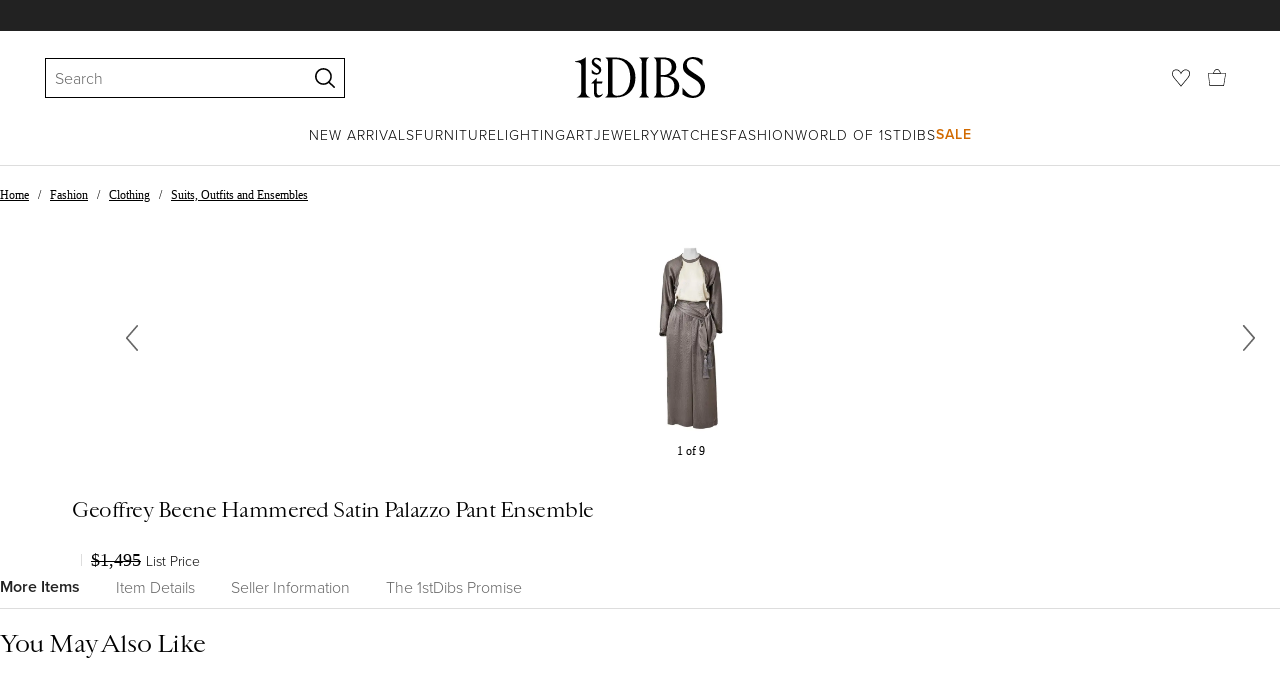

--- FILE ---
content_type: text/html; charset=utf-8
request_url: https://www.1stdibs.com/fashion/clothing/suits-outfits-ensembles/geoffrey-beene-hammered-satin-palazzo-pant-ensemble/id-v_8743571/
body_size: 36684
content:
<!doctype html>
<html lang="en">
<head>
        <!-- tracking disabled; __dt=true -->
    <meta http-equiv="X-UA-Compatible" content="IE=edge,chrome=1" />
    <meta charSet="utf-8" />
    <script>
        if (!('noModule' in document.createElement('script'))) {
            window.location.replace('/unsupported-browser/');
        }
    </script>
    <link rel="preconnect" href="https://a.1stdibscdn.com"/>
    <link rel="preconnect" href="https://www.google-analytics.com"/>
    <link rel="preconnect" href="https://www.googletagmanager.com"/>
    <link rel="dns-prefetch" href="https://a.1stdibscdn.com"/>
    <link rel="dns-prefetch" href="https://www.google-analytics.com"/>
    <link rel="dns-prefetch" href="https://www.googletagmanager.com"/>
    
    
    <link rel="preload" as="font" href="https://a.1stdibscdn.com/dist/fonts/CardinalClassic/cardinalclshortw-regular.woff"  crossorigin="anonymous" />
    <link rel="preload" as="font" href="https://a.1stdibscdn.com/dist/fonts/CardinalClassic/cardinalclshortw-italic.woff"  crossorigin="anonymous" />
    <link rel="stylesheet" href="https://use.typekit.net/mkk3fxh.css">
    <!-- CSS preload polyfill script -->
<script>
    /*! loadCSS rel=preload polyfill. [c]2017 Filament Group, Inc. MIT License */
    !function(t){"use strict";t.loadCSS||(t.loadCSS=function(){});var e=loadCSS.relpreload={};if(e.support=function(){var e;try{e=t.document.createElement("link").relList.supports("preload")}catch(a){e=!1}return function(){return e}}(),e.bindMediaToggle=function(t){function e(){t.media=a}var a=t.media||"all";t.addEventListener?t.addEventListener("load",e):t.attachEvent&&t.attachEvent("onload",e),setTimeout(function(){t.rel="stylesheet",t.media="only x"}),setTimeout(e,3e3)},e.poly=function(){if(!e.support())for(var a=t.document.getElementsByTagName("link"),n=0;n<a.length;n++){var o=a[n];"preload"!==o.rel||"style"!==o.getAttribute("as")||o.getAttribute("data-loadcss")||(o.setAttribute("data-loadcss",!0),e.bindMediaToggle(o))}},!e.support()){e.poly();var a=t.setInterval(e.poly,500);t.addEventListener?t.addEventListener("load",function(){e.poly(),t.clearInterval(a)}):t.attachEvent&&t.attachEvent("onload",function(){e.poly(),t.clearInterval(a)})}"undefined"!=typeof exports?exports.loadCSS=loadCSS:t.loadCSS=loadCSS}("undefined"!=typeof global?global:this);
</script>
<meta data-react-helmet="true" name="description" content="View this item and discover similar  for sale at 1stDibs - Geoffrey Beene, pewter tone, hammered satin, top and palazzo pant ensemble. Top has a jewel neckline, with an ivory front panel and pewter tone dolman"/><meta data-react-helmet="true" name="pagetype" content="PDP-s"/><meta data-react-helmet="true" name="fb:admins" content="10504066"/><meta data-react-helmet="true" name="fb:app_id" content="639414126195545"/><meta data-react-helmet="true" name="fb:page_id" content="326856897368027"/><meta data-react-helmet="true" name="og:site_name" content="1stDibs.com"/><meta data-react-helmet="true" name="og:title" content="Geoffrey Beene Hammered Satin Palazzo Pant Ensemble"/><meta data-react-helmet="true" name="og:url" content="https://www.1stdibs.com/fashion/clothing/suits-outfits-ensembles/geoffrey-beene-hammered-satin-palazzo-pant-ensemble/id-v_8743571/"/><meta data-react-helmet="true" name="og:type" content="website"/><meta data-react-helmet="true" name="og:image" content="https://a.1stdibscdn.com/geoffrey-beene-hammered-satin-palazzo-pant-ensemble-for-sale/1121189/v_87435711581125605197/8743571_master.jpg?width=768"/><meta data-react-helmet="true" name="twitter:card" content="summary"/><meta data-react-helmet="true" name="twitter:site" content="@1stdibs"/><meta data-react-helmet="true" name="twitter:url" content="https://www.1stdibs.com/fashion/clothing/suits-outfits-ensembles/geoffrey-beene-hammered-satin-palazzo-pant-ensemble/id-v_8743571/"/><meta data-react-helmet="true" name="twitter:title" content="Geoffrey Beene Hammered Satin Palazzo Pant Ensemble"/><meta data-react-helmet="true" name="twitter:description" content="View this item and discover similar  for sale at 1stDibs - Geoffrey Beene, pewter tone, hammered satin, top and palazzo pant ensemble. Top has a jewel neckline, with an ivory front panel and pewter tone dolman"/><meta data-react-helmet="true" name="twitter:image" content="https://a.1stdibscdn.com/geoffrey-beene-hammered-satin-palazzo-pant-ensemble-for-sale/1121189/v_87435711581125605197/8743571_master.jpg?width=768"/><meta data-react-helmet="true" name="robots" content="noindex"/>
<link data-react-helmet="true" rel="canonical" href="https://www.1stdibs.com/fashion/clothing/suits-outfits-ensembles/geoffrey-beene-hammered-satin-palazzo-pant-ensemble/id-v_8743571/"/>
<script data-react-helmet="true" type="application/ld+json">[{"@context":"http://schema.org","@type":"Product","name":"Geoffrey Beene Hammered Satin Palazzo Pant Ensemble","description":"Geoffrey Beene,  pewter tone, hammered satin, top and palazzo pant ensemble. Top has a jewel neckline, with an ivory front panel and pewter tone dolman  sleeves. Pant is palazzo shape, in pewter with slight gathering at the waist. There is a wide sash, with large tassels that ties at the waist.","image":[{"@context":"http://schema.org","@type":"ImageObject","author":"Geoffrey Beene","caption":"Geoffrey Beene Hammered Satin Palazzo Pant Ensemble","contentUrl":"https://a.1stdibscdn.com/geoffrey-beene-hammered-satin-palazzo-pant-ensemble-for-sale/1121189/v_87435711581125605197/8743571_master.jpg?width=768","thumbnailUrl":"https://a.1stdibscdn.com/geoffrey-beene-hammered-satin-palazzo-pant-ensemble-for-sale/1121189/v_87435711581125605197/8743571_master.jpg?width=768","uploadDate":"2020-02-06T13:47:25.000-05:00","representativeOfPage":true},{"@context":"http://schema.org","@type":"ImageObject","author":"Geoffrey Beene","caption":"Geoffrey Beene,  pewter tone, hammered satin, top and palazzo pant ensemble. Top has a jewel neckline, with an ivory front panel and pewter tone dolman  sleeves. Pant is palazzo shape, in pewter with slight gathering at the waist. There is a wide","contentUrl":"https://a.1stdibscdn.com/geoffrey-beene-hammered-satin-palazzo-pant-ensemble-for-sale-picture-2/v_44/v_87435711580918282209/Beene_GreyHammeredSatinPantsuit_Side_025_master.jpg?width=768","thumbnailUrl":"https://a.1stdibscdn.com/geoffrey-beene-hammered-satin-palazzo-pant-ensemble-for-sale-picture-2/v_44/v_87435711580918282209/Beene_GreyHammeredSatinPantsuit_Side_025_master.jpg?width=768","uploadDate":"2020-02-06T13:47:25.000-05:00","representativeOfPage":true},{"@context":"http://schema.org","@type":"ImageObject","author":"Geoffrey Beene","caption":"ensemble satin","contentUrl":"https://a.1stdibscdn.com/geoffrey-beene-hammered-satin-palazzo-pant-ensemble-for-sale-picture-3/v_44/v_87435711580918291367/Beene_GreyHammeredSatinPantsuit_Side_027_master.jpg?width=768","thumbnailUrl":"https://a.1stdibscdn.com/geoffrey-beene-hammered-satin-palazzo-pant-ensemble-for-sale-picture-3/v_44/v_87435711580918291367/Beene_GreyHammeredSatinPantsuit_Side_027_master.jpg?width=768","uploadDate":"2020-02-06T13:47:25.000-05:00","representativeOfPage":true},{"@context":"http://schema.org","@type":"ImageObject","author":"Geoffrey Beene","caption":"hammered trim skirt","contentUrl":"https://a.1stdibscdn.com/geoffrey-beene-hammered-satin-palazzo-pant-ensemble-for-sale-picture-4/v_44/v_87435711580918311962/Beene_GreyHammeredSatinPantsuit_Detail_023_master.jpg?width=768","thumbnailUrl":"https://a.1stdibscdn.com/geoffrey-beene-hammered-satin-palazzo-pant-ensemble-for-sale-picture-4/v_44/v_87435711580918311962/Beene_GreyHammeredSatinPantsuit_Detail_023_master.jpg?width=768","uploadDate":"2020-02-06T13:47:25.000-05:00","representativeOfPage":true},{"@context":"http://schema.org","@type":"ImageObject","author":"Geoffrey Beene","caption":"Gray Geoffrey Beene Hammered Satin Palazzo Pant Ensemble","contentUrl":"https://a.1stdibscdn.com/geoffrey-beene-hammered-satin-palazzo-pant-ensemble-for-sale-picture-5/v_44/v_87435711580918326829/Beene_GreyHammeredSatinPantsuit_Detail_026_master.jpg?width=768","thumbnailUrl":"https://a.1stdibscdn.com/geoffrey-beene-hammered-satin-palazzo-pant-ensemble-for-sale-picture-5/v_44/v_87435711580918326829/Beene_GreyHammeredSatinPantsuit_Detail_026_master.jpg?width=768","uploadDate":"2020-02-06T13:47:25.000-05:00","representativeOfPage":true},{"@context":"http://schema.org","@type":"ImageObject","author":"Geoffrey Beene","caption":"Geoffrey Beene Hammered Satin Palazzo Pant Ensemble In Good Condition In New York, NY","contentUrl":"https://a.1stdibscdn.com/geoffrey-beene-hammered-satin-palazzo-pant-ensemble-for-sale-picture-6/v_44/v_87435711580918340822/Beene_GreyHammeredSatinPantsuit_Detail_029_master.jpg?width=768","thumbnailUrl":"https://a.1stdibscdn.com/geoffrey-beene-hammered-satin-palazzo-pant-ensemble-for-sale-picture-6/v_44/v_87435711580918340822/Beene_GreyHammeredSatinPantsuit_Detail_029_master.jpg?width=768","uploadDate":"2020-02-06T13:47:25.000-05:00","representativeOfPage":true},{"@context":"http://schema.org","@type":"ImageObject","author":"Geoffrey Beene","caption":"Women's Geoffrey Beene Hammered Satin Palazzo Pant Ensemble","contentUrl":"https://a.1stdibscdn.com/geoffrey-beene-hammered-satin-palazzo-pant-ensemble-for-sale-picture-7/v_44/v_87435711580918351849/Beene_GreyHammeredSatinPantsuit_Back_028_master.jpg?width=768","thumbnailUrl":"https://a.1stdibscdn.com/geoffrey-beene-hammered-satin-palazzo-pant-ensemble-for-sale-picture-7/v_44/v_87435711580918351849/Beene_GreyHammeredSatinPantsuit_Back_028_master.jpg?width=768","uploadDate":"2020-02-06T13:47:25.000-05:00","representativeOfPage":true},{"@context":"http://schema.org","@type":"ImageObject","author":"Geoffrey Beene","caption":"Geoffrey Beene Hammered Satin Palazzo Pant Ensemble 1","contentUrl":"https://a.1stdibscdn.com/geoffrey-beene-hammered-satin-palazzo-pant-ensemble-for-sale-picture-8/v_44/v_87435711580918368351/Beene_GreyHammeredSatinPantsuit_Label_030_master.jpg?width=768","thumbnailUrl":"https://a.1stdibscdn.com/geoffrey-beene-hammered-satin-palazzo-pant-ensemble-for-sale-picture-8/v_44/v_87435711580918368351/Beene_GreyHammeredSatinPantsuit_Label_030_master.jpg?width=768","uploadDate":"2020-02-06T13:47:25.000-05:00","representativeOfPage":true}],"itemCondition":"http://schema.org/UsedCondition","url":"https://www.1stdibs.com/fashion/clothing/suits-outfits-ensembles/geoffrey-beene-hammered-satin-palazzo-pant-ensemble/id-v_8743571/","aggregateRating":{"@type":"AggregateRating","ratingValue":5,"reviewCount":6},"productionDate":"1970-1979","category":"Suits, Outfits and Ensembles","brand":{"@type":"Brand","name":"Geoffrey Beene"}},{"@context":"http://schema.org","@type":"BreadcrumbList","itemListElement":[{"@type":"ListItem","position":1,"item":{"name":"Home","@id":"/"}},{"@type":"ListItem","position":2,"item":{"name":"Fashion","@id":"/fashion/"}},{"@type":"ListItem","position":3,"item":{"name":"Clothing","@id":"/fashion/clothing/"}},{"@type":"ListItem","position":4,"item":{"name":"Suits, Outfits and Ensembles","@id":"/fashion/clothing/suits-outfits-ensembles/"}}]}]</script><meta name="viewport" content="width=1024, maximum-scale=3" /><title data-react-helmet="true">Geoffrey Beene Hammered Satin Palazzo Pant Ensemble at 1stDibs | ensemble satin, hammered trim skirt</title>
    
    
    
     
<link rel="icon" href="https://a.1stdibscdn.com/dist/adhoc/logo/monogram-white-48.png" sizes="48x48">
<link rel="icon" href="https://a.1stdibscdn.com/dist/adhoc/logo/monogram-white-128.png" sizes="128x128">
<link rel="icon" href="https://a.1stdibscdn.com/dist/adhoc/logo/monogram-white-192.png" sizes="192x192">
<link rel="icon" href="https://a.1stdibscdn.com/dist/adhoc/logo/monogram-white-228.png" sizes="228x228">
<link rel="shortcut icon" href="https://a.1stdibscdn.com/dist/adhoc/logo/monogram-white-196.png" sizes="196x196">
<link rel="apple-touch-icon" href="https://a.1stdibscdn.com/dist/adhoc/logo/monogram-white-120.png" sizes="120x120">
<link rel="apple-touch-icon" href="https://a.1stdibscdn.com/dist/adhoc/logo/monogram-white-152.png" sizes="152x152">
<link rel="apple-touch-icon" href="https://a.1stdibscdn.com/dist/adhoc/logo/monogram-white-180.png" sizes="180x180">
<link rel="stylesheet" type="text/css" href="https://a.1stdibscdn.com/dist/dibs-buyer-layout/dibs-buyer-layout-buyer-34e74308-e509-4dcb-a88e-faa5c98d3b17-02f3ed3b8880e633.css">
    
        <link rel="stylesheet" type="text/css" href="https://a.1stdibscdn.com/dist/dibs-buyer-layout/responsiveHeader-buyer-34e74308-e509-4dcb-a88e-faa5c98d3b17-7d8d92b2a0e971bc.css">
        <link rel="stylesheet" type="text/css" href="https://a.1stdibscdn.com/dist/dibs-buyer-layout/responsiveFooter-buyer-34e74308-e509-4dcb-a88e-faa5c98d3b17-544445da6880f2f4.css">
    
    <link rel="stylesheet" type="text/css" href="https://a.1stdibscdn.com/dist/app-buyer-finding/7242.540.0.0.efa949e3abc0d56f.css"/>
<link rel="stylesheet" type="text/css" href="https://a.1stdibscdn.com/dist/app-buyer-finding/9526.540.0.0.7de278bc3693289f.css"/>
<link rel="stylesheet" type="text/css" href="https://a.1stdibscdn.com/dist/app-buyer-finding/pdp-resp-unavailable.540.0.0.ebc07b796dc231dd.css"/>
<link rel="stylesheet" type="text/css" href="https://a.1stdibscdn.com/dist/app-buyer-finding/buyer-responsive-PdpUnavailableSellerAccessible.540.0.0.08eaed29bfea1038.css"/>
<link rel="stylesheet" type="text/css" href="https://a.1stdibscdn.com/dist/app-buyer-finding/buyer-responsive-PdpSharedBuyerIncentives.540.0.0.72567534cc7454c6.css"/>
</head>


<body class="primary-resp-page-width">
    <!-- Google Tag Manager (noscript) -->
    <noscript><iframe src="https://www.googletagmanager.com/ns.html?id=GTM-55BM57" height="0" width="0" style="display:none;visibility:hidden"></iframe></noscript>

    <!-- End Google Tag Manager (noscript) -->
    <div id="js-header"><header class="_f5133390 dc-zNav dc-relative dc-bgWhite"><a class="_facaeb4e _7b8f9b4f _66b30a0e _7bff02c7 _31763c10 dc-fixed dc-topXsmall dc-leftXsmall" href="#mainContent">Skip to main content</a><div class="_d991177c dc-fixed dc-wFull dc-zNav _629406cd"><div class="_a7912890 dc-flex dc-itemsCenter dc-h0 dc-relative dc-overflowHidden"></div><div class="_35c61a57 dc-zBump"><div class="_3d0d9d5e dc-flex dc-justifyBetween dc-ptXsmall" data-tn="main-nav-top"><div class="dc-flex dc-itemsCenter dc-grow dc-shrink dc-basis0"><div class="_71aa13d0"><form class="_63dc79f5" action="/search/" role="search"><div class="_3f9f75c"><div class="_14a6daa0"><div class="_faac10e9"><div class="_94293c42 _d72933d1 _ea8fca03"><div class="_4aaa0f4e _f09970cf"><div class="_c2a8dd3a _b40846b"><input autoCapitalize="on" autoComplete="off" autoCorrect="off" data-tn="global-header-search-input" id="input-:headerR1ai:" placeholder="Search" spellcheck="false" type="text" aria-label="Search" title="Search" value=""/></div></div><div class="_9f29fe0d _a8b12797 _a7654373"><div tabindex="-1" data-tn="global-header-search-input-clear-wrapper"><button aria-label="Clear search terms" class="_facaeb4e _5b1eb2ff _393349d8 _944895a5 _9a933a2d" data-tn="global-header-search-input-clear" type="button" tabindex="-1"><svg class="dc-dibsIcon" data-tn="close" viewBox="0 0 250 250"><rect x="120.1" y="-43.6" transform="matrix(0.7087 -0.7055 0.7055 0.7087 -51.1131 123.9573)" width="8.8" height="334.9"></rect><rect x="120.2" y="-43.6" transform="matrix(0.7055 0.7087 -0.7087 0.7055 124.4345 -51.8261)" width="8.8" height="334.9"></rect></svg></button></div><div tabindex="-1" data-tn="global-header-search-input-search-button-wrapper"><button aria-label="Search" class="_facaeb4e _a9585300 _f01194bc _5b1eb2ff _1faa2994" data-tn="global-header-search-input-search-button" type="submit"><svg class="dc-dibsIcon" data-tn="magnifying-glass" viewBox="0 0 250 250"><path d="M105.5 211.3C47.5 211.3.3 164.1.3 106.1.4 48.2 47.5 1 105.5 1s105.2 47.2 105.2 105.2-47.2 105.1-105.2 105.1zm0-190.3c-47 0-85.2 38.2-85.2 85.2s38.2 85.2 85.2 85.2 85.2-38.2 85.2-85.2S152.5 21 105.5 21z"></path><path d="M239.9 250c-2.5 0-5-.9-6.9-2.8l-67.7-64.9c-4-3.8-4.1-10.2-.3-14.1 3.8-4 10.2-4.1 14.1-.3l67.7 64.9c4 3.8 4.1 10.2.3 14.1-2 2.1-4.6 3.1-7.2 3.1z"></path></svg></button></div></div></div></div></div></div></form><div class="_dedfee0a"></div></div></div><div class="_33d92c76"><a class="_1862016c _4a2589dd" aria-label="1stDibs" href="/"><svg class="dc-dibsIcon" role="img" data-tn="logo2020" viewBox="0 0 84.99991 26.20541" aria-label="1stDibs"><path d="M70.365 19.709v4.233a11.204 11.204 0 006.679 2.263c4.416 0 7.956-3.358 7.956-7.263 0-3.248-1.716-5.146-4.599-7.007l-3.613-2.336c-2.007-1.314-3.686-2.518-3.686-4.817 0-2.227 1.679-3.54 3.942-3.468 2.7.073 4.78 2.701 6.387 4.27V1.825A10.871 10.871 0 0077.518 0c-3.905-.036-6.97 2.3-6.97 5.986 0 3.175 1.86 4.708 4.744 6.496l3.321 2.044c2.117 1.314 3.686 2.92 3.686 5.548a4.642 4.642 0 01-4.854 4.708c-2.737 0-4.124-1.898-7.08-5.073M58.94 24.745c-1.569 0-2.81-.547-2.81-2.445V12.7h2.08c3.832 0 6.752 2.008 6.752 5.986 0 4.05-2.7 6.058-6.022 6.058M57.372 1.387c3.139 0 5.84 1.533 5.84 4.89 0 3.468-2.19 5.293-5.73 5.293h-1.35V1.387zm4.051 10.657c2.993-.876 4.781-2.883 4.781-5.766 0-3.869-3.248-5.986-8.832-5.986h-5.986a3.383 3.383 0 011.825 3.394V22.41a3.437 3.437 0 01-1.825 3.431h6.935c6.058 0 9.854-2.591 9.854-7.153 0-3.468-2.482-5.803-6.752-6.643M41.898 25.84h6.569a3.438 3.438 0 01-1.825-3.43V3.686A3.383 3.383 0 0148.467.292h-6.57a3.383 3.383 0 011.825 3.394V22.41a3.437 3.437 0 01-1.824 3.431m-14.052-1.095c-1.86 0-3.32-.547-3.32-2.445V1.387h1.787c6.205 0 9.818 4.453 9.818 11.825 0 7.628-3.905 11.533-8.285 11.533M26.313.292h-6.532a3.383 3.383 0 011.824 3.394V22.41a3.437 3.437 0 01-1.824 3.431h7.262c6.716 0 12.482-4.489 12.482-12.628 0-7.883-5.11-12.92-13.212-12.92m-8.065 23.14a4.052 4.052 0 01-2.3 1.058c-1.24 0-1.715-.767-1.715-2.409l-.036-5.073h3.43l.33-1.314h-3.76v-2.372l-3.613 3.503v.183h1.861v6.131c0 1.789.803 2.847 2.3 2.847a4.101 4.101 0 003.576-2.445zM17.226 8.284a3.378 3.378 0 00-1.861-2.883l-1.643-1.095c-.73-.51-1.24-.912-1.24-1.606a1.25 1.25 0 011.386-1.24c.986 0 2.008.839 2.957 1.824v-2.08a5.88 5.88 0 00-2.774-.73 2.855 2.855 0 00-3.139 2.81 3.118 3.118 0 001.716 2.664l1.825 1.241c.912.62 1.24 1.059 1.24 1.716 0 .802-.547 1.35-1.533 1.35-1.094 0-1.97-.84-3.248-2.226v2.336a5.434 5.434 0 002.956.949 3.22 3.22 0 003.358-3.03M1.058 25.84H10c-1.752-.766-2.993-1.533-2.993-4.16V3.795c0-1.606.073-3.03.146-3.613A14.996 14.996 0 010 2.847v.402c3.504 0 4.088.949 4.088 3.029v15.401c0 2.628-1.278 3.395-3.03 4.161"></path></svg></a></div><div class="_2e35ec41 dc-flex dc-justifyEnd dc-itemsCenter dc-grow dc-shrink dc-basis0"><div class="_feff07dc"><a class="_1862016c _5a8bc44f" aria-label="Favorites" data-tn="likes-link" href="/favorites/items/"><svg class="dc-dibsIcon" data-tn="heart-outlined" viewBox="0 0 250 250"><path d="M29.2 129.3C22.7 120.8 1.5 91.6.3 71.9-.9 51.8 4 35.7 15 24.1 30 8.1 51.4 6.3 59.8 6.3c1.3 0 2.2 0 2.8.1 16.2.4 39.5 7.6 58.9 39.4l3.4 5.6 3.6-5.5c16.8-25.7 37.1-39 60.3-39.5 3 0 28.9-.9 48 20.6 7.2 8.1 15.3 21.4 12.5 45.6-1.9 16.9-12.5 34.8-22.5 48.4-11.8 16.1-90.2 110.3-101.9 124L29.2 129.3zM59.8 16c-7.2 0-25.6 1.2-37.8 14.7C12.6 41.2 8.5 54 10 71.3c.7 8.9 5 18.7 13.6 32.7 6.4 10.4 12.6 18.7 13.3 19.6l88 106.4 83.8-101s11.1-13.7 18.1-25.5c6.2-10.5 12-22.5 13-31.3 1.7-15.7-1.6-29.1-10.2-38.6-17.9-19.8-40-17.3-41-17.3-25.6.3-47.2 19.7-64.2 57.5-2.3-6.2-5.9-14.6-11-22.9-13.6-22.4-31.3-34.5-51.3-34.8-.7-.1-1.5-.1-2.3-.1z"></path></svg></a></div><div data-tn="cart-nav-dropdown-trigger" class="dc-itemsCenter dc-flex"><a class="_1862016c _611981ea dc-cursorPointer dc-relative dc-wSmall dc-bottom1px" aria-label="Cart" href="/my/cart/"><svg class="dc-dibsIcon" data-tn="shopping-bag" viewBox="0 0 225 208.5"><path d="M199.29 208.5H18.92L0 51.25h225zm-173.9-8h167.72l23.1-141.25H8.39z"></path><path d="M162 59H62.32l1.3-5.06a120 120 0 0110.95-26.52C84.77 9.5 97.77 0 112.16 0s27.39 9.48 37.6 27.42a120.3 120.3 0 0110.94 26.52zm-89.6-8h79.52c-4.16-12.35-16.82-43-39.76-43S76.57 38.65 72.4 51z"></path></svg></a></div></div></div></div><div class="_9148e37c"><div class="_4c951733"><div class="_6a63319a"><div class="dc-flex dc-justifyEnd dc-hFull" data-tn="main-nav-bottom"><nav class="dc-flex dc-justifyCenter dc-absolute dc-left0 dc-right0 dc-hFull"><ul class="_149e6e48 dc-flex dc-m0 dc-p0 dc-gapMedium"><li class="dc-flex"><a href="/new-arrivals/" data-tn="global-nav-item-link-new-arrivals" class="_b86fb47b">New Arrivals</a></li><li class="dc-flex"><a href="/furniture/" data-tn="global-nav-item-link-furniture" class="_b86fb47b">Furniture</a></li><li class="dc-flex"><a href="/furniture/lighting/" data-tn="global-nav-item-link-lighting" class="_b86fb47b">Lighting</a></li><li class="dc-flex"><a href="/art/" data-tn="global-nav-item-link-art" class="_b86fb47b">Art</a></li><li class="dc-flex"><a href="/jewelry/" data-tn="global-nav-item-link-jewelry" class="_b86fb47b">Jewelry</a></li><li class="dc-flex"><a href="/jewelry/watches/" data-tn="global-nav-item-link-watches" class="_b86fb47b">Watches</a></li><li class="dc-flex"><a href="/fashion/" data-tn="global-nav-item-link-fashion" class="_b86fb47b">Fashion</a></li><li class="dc-flex"><a href="/about/" data-tn="global-nav-item-link-world-of-1stdibs" class="_b86fb47b">World of 1stDibs</a></li><li class="dc-flex"><a href="/sale/saturday-sale/" data-tn="global-nav-item-link-sale" class="_b86fb47b _be41c865">Sale</a></li></ul><div class="dc-sassyFontBodySizeSmall dc-flex dc-textNoir dc-static"><div class="_f6ed163c dc-visible"><div class="_1ed3a104 dc-left0 dc-absolute dc-wFull dc-bgWhite dc-zNav dc-opacity0 dc-overflowHidden"><div style="display:none"><div class="_12b8905c dc-flex dc-my0 dc-mxAuto"></div></div><div style="display:none"><div class="_12b8905c dc-flex dc-my0 dc-mxAuto"><div class="_98ea5b75 dc-mlSmall dc-w20 dc-ptMedium dc-px0 dc-pbLarger"><div class="_4ef0d7c dc-mtMedium"><div class="dc-sassyFontBodyTypeHeavy dc-pbXxsmall">Seating</div><a href="/furniture/seating/sofas/" data-tn="global-nav-item-link-furnitureseatingsofas" class="_a1295835">Sofas</a><a href="/furniture/seating/chairs/" data-tn="global-nav-item-link-furnitureseatingchairs" class="_a1295835">Chairs</a><a href="/furniture/seating/armchairs/" data-tn="global-nav-item-link-furnitureseatingarmchairs" class="_a1295835">Armchairs</a><a href="/furniture/seating/dining-room-chairs/" data-tn="global-nav-item-link-furnitureseatingdining-room-chairs" class="_a1295835">Dining Room Chairs</a><a href="/furniture/seating/" data-tn="global-nav-item-link-furnitureseatingall-seating" class="_a1295835">All Seating</a></div></div><div class="_98ea5b75 dc-mlSmall dc-w20 dc-ptMedium dc-px0 dc-pbLarger"><div class="_4ef0d7c dc-mtMedium"><div class="dc-sassyFontBodyTypeHeavy dc-pbXxsmall">Storage</div><a href="/furniture/storage-case-pieces/cabinets/" data-tn="global-nav-item-link-furniturestoragecabinets" class="_a1295835">Cabinets</a><a href="/furniture/storage-case-pieces/dressers/" data-tn="global-nav-item-link-furniturestoragedressers" class="_a1295835">Dressers</a><a href="/furniture/more-furniture-collectibles/bedroom-furniture/night-stands/" data-tn="global-nav-item-link-furniturestoragenight-stands" class="_a1295835">Night Stands</a><a href="/furniture/storage-case-pieces/wardrobes-armoires/" data-tn="global-nav-item-link-furniturestoragewardrobes" class="_a1295835">Wardrobes</a><a href="/furniture/storage-case-pieces/bookcases/" data-tn="global-nav-item-link-furniturestoragebookcases" class="_a1295835">Bookcases</a><a href="/furniture/storage-case-pieces/credenzas/" data-tn="global-nav-item-link-furniturestoragecredenzas" class="_a1295835">Credenzas</a><a href="/furniture/storage-case-pieces/" data-tn="global-nav-item-link-furniturestorageall-storage" class="_a1295835">All Storage</a></div></div><div class="_98ea5b75 dc-mlSmall dc-w20 dc-ptMedium dc-px0 dc-pbLarger"><div class="_4ef0d7c dc-mtMedium"><div class="dc-sassyFontBodyTypeHeavy dc-pbXxsmall">Tables</div><a href="/furniture/tables/dining-room-tables/" data-tn="global-nav-item-link-furnituretablesdining-tables" class="_a1295835">Dining Tables</a><a href="/furniture/tables/coffee-tables-cocktail-tables/" data-tn="global-nav-item-link-furnituretablescoffee-tables" class="_a1295835">Coffee Tables</a><a href="/furniture/tables/side-tables/" data-tn="global-nav-item-link-furnituretablesside-tables" class="_a1295835">Side Tables</a><a href="/furniture/tables/desks-writing-tables/" data-tn="global-nav-item-link-furnituretablesdesks" class="_a1295835">Desks</a><a href="/furniture/tables/" data-tn="global-nav-item-link-furnituretablesall-tables" class="_a1295835">All Tables</a></div></div><div class="_98ea5b75 dc-mlSmall dc-w20 dc-ptMedium dc-px0 dc-pbLarger"><div class="_4ef0d7c dc-mtMedium"><div class="dc-sassyFontBodyTypeHeavy dc-pbXxsmall">Decorative Objects</div><a href="/furniture/decorative-objects/sculptures/" data-tn="global-nav-item-link-furnituredecorative-objectssculptures" class="_a1295835">Sculptures</a><a href="/furniture/decorative-objects/vases-vessels/" data-tn="global-nav-item-link-furnituredecorative-objectsvases-and-vessels" class="_a1295835">Vases &amp; Vessels</a><a href="/furniture/decorative-objects/bowls-baskets/" data-tn="global-nav-item-link-furnituredecorative-objectsbowls-and-baskets" class="_a1295835">Bowls &amp; Baskets</a><a href="/furniture/decorative-objects/boxes/" data-tn="global-nav-item-link-furnituredecorative-objectsboxes" class="_a1295835">Boxes</a><a href="/buy/art-and-design-books/" data-tn="global-nav-item-link-furnituredecorative-objectsart-and-design-books" class="_a1295835">Art &amp; Design Books</a><a href="/furniture/decorative-objects/" data-tn="global-nav-item-link-furnituredecorative-objectsall-decorative-objects" class="_a1295835">All Decorative Objects</a></div></div><div class="_98ea5b75 dc-mlSmall dc-w20 dc-ptMedium dc-px0 dc-pbLarger"><div class="_4ef0d7c dc-mtMedium"><div class="dc-sassyFontBodyTypeHeavy dc-pbXxsmall">Home Accents</div><a href="/furniture/mirrors/" data-tn="global-nav-item-link-furniturehome-accentsmirrors" class="_a1295835">Mirrors</a><a href="/furniture/rugs-carpets/" data-tn="global-nav-item-link-furniturehome-accentsrugs-and-carpets" class="_a1295835">Rugs &amp; Carpets</a><a href="/furniture/wall-decorations/" data-tn="global-nav-item-link-furniturehome-accentswall-decor" class="_a1295835">Wall Decor</a><a href="/furniture/decorative-objects/clocks/" data-tn="global-nav-item-link-furniturehome-accentsclocks" class="_a1295835">Clocks</a><a href="/furniture/more-furniture-collectibles/textiles/pillows-throws/" data-tn="global-nav-item-link-furniturehome-accentspillows-and-throws" class="_a1295835">Pillows and Throws</a><a href="/furniture/more-furniture-collectibles/home-accents/" data-tn="global-nav-item-link-furniturehome-accentsall-home-accents" class="_a1295835">All Home Accents</a></div></div></div></div><div style="display:none"><div class="_12b8905c dc-flex dc-my0 dc-mxAuto"><div class="_98ea5b75 dc-mlSmall dc-w20 dc-ptMedium dc-px0 dc-pbLarger"><div class="_4ef0d7c dc-mtMedium"><div class="dc-sassyFontBodyTypeHeavy dc-pbXxsmall">Shop by Category</div><a href="/furniture/lighting/sconces-wall-lights/" data-tn="global-nav-item-link-lightingshop-by-categorywall-lights-and-sconces" class="_a1295835">Wall Lights &amp; Sconces</a><a href="/furniture/lighting/table-lamps/" data-tn="global-nav-item-link-lightingshop-by-categorytable-lamps" class="_a1295835">Table Lamps</a><a href="/furniture/lighting/floor-lamps/" data-tn="global-nav-item-link-lightingshop-by-categoryfloor-lamps" class="_a1295835">Floor Lamps</a><a href="/furniture/lighting/chandeliers-pendant-lights/" data-tn="global-nav-item-link-lightingshop-by-categorychandeliers-and-pendants" class="_a1295835">Chandeliers &amp; Pendants</a><a href="/furniture/lighting/" data-tn="global-nav-item-link-lightingshop-by-categoryall-lighting" class="_a1295835">All Lighting</a></div></div><div class="_98ea5b75 dc-mlSmall dc-w20 dc-ptMedium dc-px0 dc-pbLarger"><div class="_4ef0d7c dc-mtMedium"><div class="dc-sassyFontBodyTypeHeavy dc-pbXxsmall">Shop by Style</div><a href="/furniture/lighting/style/mid-century-modern/" data-tn="global-nav-item-link-lightingshop-by-stylemid-century-modern" class="_a1295835">Mid-Century Modern</a><a href="/furniture/lighting/style/art-deco/" data-tn="global-nav-item-link-lightingshop-by-styleart-deco" class="_a1295835">Art Deco</a><a href="/furniture/lighting/style/scandinavian-modern/" data-tn="global-nav-item-link-lightingshop-by-stylescandinavian-modern" class="_a1295835">Scandinavian Modern </a><a href="/shop/styles/" data-tn="global-nav-item-link-lightingshop-by-styleall-styles" class="_a1295835">All Styles</a></div></div><div class="_4c308e93 _98ea5b75 dc-mlSmall dc-w20 dc-ptMedium dc-px0 dc-pbLarger"><a href="/new-arrivals/furniture/lighting/" class="_5b3b14f3"><div class="dc-flex dc-justifyEnd dc-relative dc-hFull dc-wFull"><div class="_7c7d777c dc-h200px dc-mlAuto dc-overflowHidden dc-relative dc-roundedXxsmall"></div><div class="_a14ad9bb dc-textNoir dc-bgWhite dc-flex dc-itemsCenter dc-flexWrap dc-absolute dc-mtSmaller dc-rightNone"><div class="dc-sassyFontBodySizeSmallTypeHeavy dc-wFull">New Arrivals</div><div class="dc-cursorPointer _65868c35">Shop Now</div></div></div></a></div></div></div><div style="display:none"><div class="_12b8905c dc-flex dc-my0 dc-mxAuto"><div class="_98ea5b75 dc-mlSmall dc-w20 dc-ptMedium dc-px0 dc-pbLarger"><div class="_4ef0d7c dc-mtMedium"><div class="dc-sassyFontBodyTypeHeavy dc-pbXxsmall">Shop by Category</div><a href="/art/sculptures/" data-tn="global-nav-item-link-artshop-by-categorysculptures" class="_a1295835">Sculptures</a><a href="/art/paintings/" data-tn="global-nav-item-link-artshop-by-categorypaintings" class="_a1295835">Paintings</a><a href="/art/drawings-watercolor-paintings/" data-tn="global-nav-item-link-artshop-by-categorydrawings-and-watercolor-paintings" class="_a1295835">Drawings &amp; Watercolor Paintings</a><a href="/art/prints-works-on-paper/" data-tn="global-nav-item-link-artshop-by-categoryprints" class="_a1295835">Prints</a><a href="/art/photography/" data-tn="global-nav-item-link-artshop-by-categoryphotography" class="_a1295835">Photography</a><a href="/art/" data-tn="global-nav-item-link-artshop-by-categoryall-art" class="_a1295835">All Art</a></div></div><div class="_98ea5b75 dc-mlSmall dc-w20 dc-ptMedium dc-px0 dc-pbLarger"><div class="_4ef0d7c dc-mtMedium"><div class="dc-sassyFontBodyTypeHeavy dc-pbXxsmall">Shop by Style</div><a href="/art/style/contemporary/" data-tn="global-nav-item-link-artshop-by-stylecontemporary-art" class="_a1295835">Contemporary Art</a><a href="/art/style/pop-art/" data-tn="global-nav-item-link-artshop-by-stylepop-art" class="_a1295835">Pop Art</a><a href="/art/style/impressionist/" data-tn="global-nav-item-link-artshop-by-styleimpressionist-art" class="_a1295835">Impressionist Art</a><a href="/art/style/old-masters/" data-tn="global-nav-item-link-artshop-by-styleold-master-art" class="_a1295835">Old Master Art</a><a href="/shop/styles/" data-tn="global-nav-item-link-artshop-by-styleall-styles" class="_a1295835">All Styles</a></div></div><div class="_4c308e93 _98ea5b75 dc-mlSmall dc-w20 dc-ptMedium dc-px0 dc-pbLarger"><a href="/new-arrivals/art/" class="_5b3b14f3"><div class="dc-flex dc-justifyEnd dc-relative dc-hFull dc-wFull"><div class="_7c7d777c dc-h200px dc-mlAuto dc-overflowHidden dc-relative dc-roundedXxsmall"></div><div class="_a14ad9bb dc-textNoir dc-bgWhite dc-flex dc-itemsCenter dc-flexWrap dc-absolute dc-mtSmaller dc-rightNone"><div class="dc-sassyFontBodySizeSmallTypeHeavy dc-wFull">New Arrivals</div><div class="dc-cursorPointer _65868c35">Shop Now</div></div></div></a></div></div></div><div style="display:none"><div class="_12b8905c dc-flex dc-my0 dc-mxAuto"><div class="_98ea5b75 dc-mlSmall dc-w20 dc-ptMedium dc-px0 dc-pbLarger"><div class="_4ef0d7c dc-mtMedium"><div class="dc-sassyFontBodyTypeHeavy dc-pbXxsmall">Shop by Category</div><a href="/jewelry/rings/engagement-rings/" data-tn="global-nav-item-link-jewelryshop-by-categoryengagement-rings" class="_a1295835">Engagement Rings</a><a href="/jewelry/loose-gemstones/" data-tn="global-nav-item-link-jewelryshop-by-categoryloose-stones" class="_a1295835">Loose Stones</a><a href="/jewelry/rings/" data-tn="global-nav-item-link-jewelryshop-by-categoryrings" class="_a1295835">Rings</a><a href="/jewelry/earrings/" data-tn="global-nav-item-link-jewelryshop-by-categoryearrings" class="_a1295835">Earrings</a><a href="/jewelry/bracelets/" data-tn="global-nav-item-link-jewelryshop-by-categorybracelets" class="_a1295835">Bracelets</a><a href="/jewelry/necklaces/" data-tn="global-nav-item-link-jewelryshop-by-categorynecklaces" class="_a1295835">Necklaces</a><a href="/jewelry/brooches/" data-tn="global-nav-item-link-jewelryshop-by-categorybrooches" class="_a1295835">Brooches</a><a href="/jewelry/" data-tn="global-nav-item-link-jewelryshop-by-categoryall-jewelry" class="_a1295835">All Jewelry</a></div></div><div class="_98ea5b75 dc-mlSmall dc-w20 dc-ptMedium dc-px0 dc-pbLarger"><div class="_4ef0d7c dc-mtMedium"><div class="dc-sassyFontBodyTypeHeavy dc-pbXxsmall">Shop by Creator</div><a href="/creators/cartier/jewelry/" data-tn="global-nav-item-link-jewelryshop-by-creatorcartier" class="_a1295835">Cartier</a><a href="/creators/tiffany-and-co/jewelry/" data-tn="global-nav-item-link-jewelryshop-by-creatortiffany-and-co" class="_a1295835">Tiffany &amp; Co.</a><a href="/creators/jewelry/" data-tn="global-nav-item-link-jewelryshop-by-creatorall-creators" class="_a1295835">All Creators</a></div></div><div class="_98ea5b75 dc-mlSmall dc-w20 dc-ptMedium dc-px0 dc-pbLarger"><div class="_4ef0d7c dc-mtMedium"><div class="dc-sassyFontBodyTypeHeavy dc-pbXxsmall">More Ways to Shop</div><a href="/new-arrivals/jewelry/" data-tn="global-nav-item-link-jewelrymore-ways-to-shopnew-arrivals" class="_a1295835">New Arrivals</a><a href="/jewelry/gender/mens/" data-tn="global-nav-item-link-jewelrymore-ways-to-shopmens-jewelry" class="_a1295835">Men&#x27;s Jewelry</a><a href="/jewelry/gender/womens/" data-tn="global-nav-item-link-jewelrymore-ways-to-shopwomens-jewelry" class="_a1295835">Women&#x27;s Jewelry</a></div></div></div></div><div style="display:none"><div class="_12b8905c dc-flex dc-my0 dc-mxAuto"><div class="_98ea5b75 dc-mlSmall dc-w20 dc-ptMedium dc-px0 dc-pbLarger"><div class="_4ef0d7c dc-mtMedium"><div class="dc-sassyFontBodyTypeHeavy dc-pbXxsmall">Shop by Category</div><a href="/jewelry/watches/wrist-watches/" data-tn="global-nav-item-link-watchesshop-by-categorywrist-watches" class="_a1295835">Wrist Watches</a><a href="/jewelry/watches/pocket-watches/" data-tn="global-nav-item-link-watchesshop-by-categorypocket-watches" class="_a1295835">Pocket Watches</a><a href="/jewelry/watches/" data-tn="global-nav-item-link-watchesshop-by-categoryall-watches" class="_a1295835">All Watches</a></div></div><div class="_98ea5b75 dc-mlSmall dc-w20 dc-ptMedium dc-px0 dc-pbLarger"><div class="_4ef0d7c dc-mtMedium"><div class="dc-sassyFontBodyTypeHeavy dc-pbXxsmall">Shop by Creator</div><a href="/creators/rolex/jewelry/watches/" data-tn="global-nav-item-link-watchesshop-by-creatorrolex" class="_a1295835">Rolex</a><a href="/creators/cartier/jewelry/watches/" data-tn="global-nav-item-link-watchesshop-by-creatorcartier" class="_a1295835">Cartier</a><a href="/creators/omega/jewelry/watches/" data-tn="global-nav-item-link-watchesshop-by-creatoromega" class="_a1295835">Omega</a><a href="/creators/patek-philippe/jewelry/watches/" data-tn="global-nav-item-link-watchesshop-by-creatorpatek-philippe" class="_a1295835">Patek Philippe</a><a href="/jewelry/watches/" data-tn="global-nav-item-link-watchesshop-by-creatorall-creators" class="_a1295835">All Creators</a></div></div><div class="_98ea5b75 dc-mlSmall dc-w20 dc-ptMedium dc-px0 dc-pbLarger"><div class="_4ef0d7c dc-mtMedium"><div class="dc-sassyFontBodyTypeHeavy dc-pbXxsmall">Shop Iconic Designs</div><a href="/designs/patek-philippe-nautilus/" data-tn="global-nav-item-link-watchesshop-iconic-designspatek-philippe-nautilus" class="_a1295835">Patek Philippe Nautilus</a><a href="/designs/cartier-panthere-watch/" data-tn="global-nav-item-link-watchesshop-iconic-designscartier-panthere-watch" class="_a1295835">Cartier Panthère Watch</a><a tabindex="0" data-tn="global-nav-item-link-watchesshop-iconic-designsall-iconic-designs" class="_a1295835">All Iconic Designs</a></div></div><div class="_98ea5b75 dc-mlSmall dc-w20 dc-ptMedium dc-px0 dc-pbLarger"><div class="_4ef0d7c dc-mtMedium"><div class="dc-sassyFontBodyTypeHeavy dc-pbXxsmall">More Ways to Shop</div><a href="/new-arrivals/jewelry/watches/" data-tn="global-nav-item-link-watchesmore-ways-to-shopnew-arrivals" class="_a1295835">New Arrivals</a><a href="/jewelry/watches/gender/mens/" data-tn="global-nav-item-link-watchesmore-ways-to-shopmens-watches" class="_a1295835">Men&#x27;s Watches</a><a href="/jewelry/watches/gender/womens/" data-tn="global-nav-item-link-watchesmore-ways-to-shopwomens-watches" class="_a1295835">Women&#x27;s Watches</a></div></div></div></div><div style="display:none"><div class="_12b8905c dc-flex dc-my0 dc-mxAuto"><div class="_98ea5b75 dc-mlSmall dc-w20 dc-ptMedium dc-px0 dc-pbLarger"><div class="_4ef0d7c dc-mtMedium"><div class="dc-sassyFontBodyTypeHeavy dc-pbXxsmall">Shop by Category</div><a href="/fashion/clothing/" data-tn="global-nav-item-link-fashionshop-by-categoryclothing" class="_a1295835">Clothing</a><a href="/fashion/handbags-purses-bags/" data-tn="global-nav-item-link-fashionshop-by-categoryhandbags" class="_a1295835">Handbags</a><a href="/fashion/clothing/shoes/" data-tn="global-nav-item-link-fashionshop-by-categoryshoes" class="_a1295835">Shoes</a><a href="/fashion/accessories/" data-tn="global-nav-item-link-fashionshop-by-categoryaccessories" class="_a1295835">Accessories</a><a href="/fashion/" data-tn="global-nav-item-link-fashionshop-by-categoryall-fashion" class="_a1295835">All Fashion</a></div></div><div class="_98ea5b75 dc-mlSmall dc-w20 dc-ptMedium dc-px0 dc-pbLarger"><div class="_4ef0d7c dc-mtMedium"><div class="dc-sassyFontBodyTypeHeavy dc-pbXxsmall">Shop by Designer</div><a href="/creators/hermes/fashion/" data-tn="global-nav-item-link-fashionshop-by-designerhermes" class="_a1295835">Hermès</a><a href="/creators/chanel/fashion/" data-tn="global-nav-item-link-fashionshop-by-designerchanel" class="_a1295835">Chanel</a><a href="/creators/prada/fashion/" data-tn="global-nav-item-link-fashionshop-by-designerprada" class="_a1295835">Prada</a><a href="/creators/gucci/fashion/" data-tn="global-nav-item-link-fashionshop-by-designergucci" class="_a1295835">Gucci</a><a href="/creators/yves-saint-laurent/fashion/" data-tn="global-nav-item-link-fashionshop-by-designeryves-saint-laurent" class="_a1295835">Yves Saint Laurent</a><a href="/creators/louis-vuitton/fashion/" data-tn="global-nav-item-link-fashionshop-by-designerlouis-vuitton" class="_a1295835">Louis Vuitton</a><a href="/creators/fashion/" data-tn="global-nav-item-link-fashionshop-by-designerall-designers" class="_a1295835">All Designers</a></div></div><div class="_98ea5b75 dc-mlSmall dc-w20 dc-ptMedium dc-px0 dc-pbLarger"><div class="_4ef0d7c dc-mtMedium"><div class="dc-sassyFontBodyTypeHeavy dc-pbXxsmall">Shop Iconic Designs</div><a href="/designs/hermes-birkin-bag/" data-tn="global-nav-item-link-fashionshop-iconic-designshermes-birkin-bag" class="_a1295835">Hermès Birkin Bag</a><a href="/designs/hermes-kelly-bag/" data-tn="global-nav-item-link-fashionshop-iconic-designshermes-kelly-bag" class="_a1295835">Hermès Kelly Bag</a><a tabindex="0" data-tn="global-nav-item-link-fashionshop-iconic-designsall-iconic-designs" class="_a1295835">All Iconic Designs</a></div></div><div class="_4c308e93 _98ea5b75 dc-mlSmall dc-w20 dc-ptMedium dc-px0 dc-pbLarger"><a href="/new-arrivals/fashion/" class="_5b3b14f3"><div class="dc-flex dc-justifyEnd dc-relative dc-hFull dc-wFull"><div class="_7c7d777c dc-h200px dc-mlAuto dc-overflowHidden dc-relative dc-roundedXxsmall"></div><div class="_a14ad9bb dc-textNoir dc-bgWhite dc-flex dc-itemsCenter dc-flexWrap dc-absolute dc-mtSmaller dc-rightNone"><div class="dc-sassyFontBodySizeSmallTypeHeavy dc-wFull">New Arrivals</div><div class="dc-cursorPointer _65868c35">Shop Now</div></div></div></a></div></div></div><div style="display:none"><div class="_12b8905c dc-flex dc-my0 dc-mxAuto"><div class="_98ea5b75 dc-mlSmall dc-w20 dc-ptMedium dc-px0 dc-pbLarger"><div class="_4ef0d7c dc-mtMedium"><div class="dc-sassyFontBodyTypeHeavy dc-pbXxsmall">Sellers</div><a href="/seller-directory/" data-tn="global-nav-item-link-world-of-1stdibssellersseller-directory" class="_a1295835">Seller Directory</a><a href="/about/vetted-sellers/" data-tn="global-nav-item-link-world-of-1stdibssellersour-vetting-process" class="_a1295835">Our Vetting Process</a><a href="/recognized-dealers/" data-tn="global-nav-item-link-world-of-1stdibssellersrecognized-dealers" class="_a1295835">Recognized Dealers</a></div></div><div class="_98ea5b75 dc-mlSmall dc-w20 dc-ptMedium dc-px0 dc-pbLarger"><div class="_4ef0d7c dc-mtMedium"><div class="dc-sassyFontBodyTypeHeavy dc-pbXxsmall">Interior Designers</div><a href="/1stdibs-50/" data-tn="global-nav-item-link-world-of-1stdibsinterior-designersthe-1stdibs-50" class="_a1295835">The 1stDibs 50</a><a href="/design-firms/" data-tn="global-nav-item-link-world-of-1stdibsinterior-designersdesign-firm-directory" class="_a1295835">Design Firm Directory</a></div></div><div class="_98ea5b75 dc-mlSmall dc-w20 dc-ptMedium dc-px0 dc-pbLarger"><div class="_4ef0d7c dc-mtMedium"><div class="dc-sassyFontBodyTypeHeavy dc-pbXxsmall">Design Inspiration </div><a tabindex="0" data-tn="global-nav-item-link-world-of-1stdibsdesign-inspiration-living-room" class="_a1295835">Living Room</a><a tabindex="0" data-tn="global-nav-item-link-world-of-1stdibsdesign-inspiration-dining-room" class="_a1295835">Dining Room</a><a tabindex="0" data-tn="global-nav-item-link-world-of-1stdibsdesign-inspiration-kitchen" class="_a1295835">Kitchen</a><a tabindex="0" data-tn="global-nav-item-link-world-of-1stdibsdesign-inspiration-bedroom" class="_a1295835">Bedroom</a><a href="/photos/" data-tn="global-nav-item-link-world-of-1stdibsdesign-inspiration-view-all-rooms" class="_a1295835">View All Rooms</a></div></div><div class="_98ea5b75 dc-mlSmall dc-w20 dc-ptMedium dc-px0 dc-pbLarger"><div class="_4ef0d7c dc-mtMedium"><div class="dc-sassyFontBodyTypeHeavy dc-pbXxsmall">Editorial</div><a href="/introspective-magazine/" data-tn="global-nav-item-link-world-of-1stdibseditorialintrospective-magazine" class="_a1295835">Introspective Magazine</a><a href="/info/25th-anniversary/" data-tn="global-nav-item-link-world-of-1stdibseditorialcelebrate-25-years-of-1stdibs" class="_a1295835">Celebrate 25 Years of 1stDibs</a><a href="/info/2024-luxury-e-commerce-report/" data-tn="global-nav-item-link-world-of-1stdibseditorial2024-luxury-e-commerce-report" class="_a1295835">2024 Luxury E-Commerce Report</a></div></div><div class="_98ea5b75 dc-mlSmall dc-w20 dc-ptMedium dc-px0 dc-pbLarger"><div class="_4ef0d7c dc-mtMedium"><div class="dc-sassyFontBodyTypeHeavy dc-pbXxsmall">Curated Collections</div><a href="/collections/holiday-gift-collection/" data-tn="global-nav-item-link-world-of-1stdibscurated-collectionsholiday-gift-guide" class="_a1295835">Holiday Gift Guide</a><a href="/collections/editors-picks/" data-tn="global-nav-item-link-world-of-1stdibscurated-collectionseditors-picks" class="_a1295835">Editors&#x27; Picks</a><a href="/collections/excellent-values/" data-tn="global-nav-item-link-world-of-1stdibscurated-collectionsexcellent-values" class="_a1295835">Excellent Values</a><a href="/collections/most-saved-items/" data-tn="global-nav-item-link-world-of-1stdibscurated-collectionsmost-saved" class="_a1295835">Most-Saved</a><a href="/collections/best-sellers/" data-tn="global-nav-item-link-world-of-1stdibscurated-collectionsbest-selling-designs" class="_a1295835">Best Selling Designs</a><a href="/collections/fall-catalogue/" data-tn="global-nav-item-link-world-of-1stdibscurated-collectionsfall-catalogue" class="_a1295835">Fall Catalogue</a></div></div></div></div><div style="display:none"><div class="_12b8905c dc-flex dc-my0 dc-mxAuto"></div></div></div></div></div></nav></div></div></div><div id="nav-bottom-marker"></div></div></div><div class="_74764965 dc-relative"></div></header></div>
    
    <div id="page" class="page containerFluid boxSizingWrapper">
        <main id="mainContent" class="main-content-resp">
            <div id="js-root"><div class="_c8a37ba0"><nav aria-label="Breadcrumbs"><ol class="_afa5b037" data-tn="breadcrumbs"><li class="_20e77631"><a href="/" data-tn="breadcrumb-item" class="breadcrumb-item">Home</a></li><li class="_20e77631"><a href="/fashion/" data-tn="breadcrumb-item" class="breadcrumb-item">Fashion</a></li><li class="_20e77631"><a href="/fashion/clothing/" data-tn="breadcrumb-item" class="breadcrumb-item">Clothing</a></li><li class="_20e77631"><a href="/fashion/clothing/suits-outfits-ensembles/" data-tn="breadcrumb-item" class="breadcrumb-item">Suits, Outfits and Ensembles</a></li></ol></nav></div><div class="rowFlex" data-tn="pdp-main-container"><div class="_3039d5dd _5e7fc266 colXs12 colLg6 colLgOffset1 colXl6 colXlOffset1"><div class="_c8a37ba0"><div class="_7c2f8f47"><div class="_dac83105 enable-click-on-preview"><div class="_cbaab210 _f881bbe9"></div><div class="_2048a75f _f881bbe9"><div class="_602590e1 _cbe8254c " data-tn="pdp-image-carousel"><button class="_1862016c _f2367091 _1b3f7e96" type="button"><svg class="dc-dibsIcon _faf44131" data-tn="arrow-left" viewBox="-8.5 0 32 32"><path d="M14 32c-.3 0-.6-.1-.8-.3l-13-15c-.3-.4-.3-.9 0-1.3l13-15c.4-.4 1-.5 1.4-.1.4.4.5 1 .1 1.4L2.3 16l12.4 14.3c.4.4.3 1-.1 1.4-.2.2-.4.3-.6.3z"></path></svg></button><div class="_e382a858"><div class="_61ef2eb _75390e8f _f4c01073 _d2329aa5 _a7ec37d1 _5a862e22"><div class="_bcbebad1 _d9236b20 _a27b669d" style="flex-basis:100%"><button class="_1862016c _d77b3f03 _f881bbe9 is-zoom" data-tn="pdp-image-carousel-image-1" type="button"><figure class="_13f86bf6"><picture><img src="https://a.1stdibscdn.com/geoffrey-beene-hammered-satin-palazzo-pant-ensemble-for-sale/1121189/v_87435711581125605197/8743571_master.jpg" alt="Geoffrey Beene Hammered Satin Palazzo Pant Ensemble" class="_cfe61f48 _e9b2dfd0" sizes="(max-width: 1024px) 305px, 700px" srcSet="https://a.1stdibscdn.com/geoffrey-beene-hammered-satin-palazzo-pant-ensemble-for-sale/1121189/v_87435711581125605197/8743571_master.jpg?disable=upscale&amp;auto=webp&amp;quality=60&amp;width=305 305w, https://a.1stdibscdn.com/geoffrey-beene-hammered-satin-palazzo-pant-ensemble-for-sale/1121189/v_87435711581125605197/8743571_master.jpg?disable=upscale&amp;auto=webp&amp;quality=60&amp;width=700 700w, https://a.1stdibscdn.com/geoffrey-beene-hammered-satin-palazzo-pant-ensemble-for-sale/1121189/v_87435711581125605197/8743571_master.jpg?disable=upscale&amp;auto=webp&amp;quality=60&amp;width=610 610w, https://a.1stdibscdn.com/geoffrey-beene-hammered-satin-palazzo-pant-ensemble-for-sale/1121189/v_87435711581125605197/8743571_master.jpg?disable=upscale&amp;auto=webp&amp;quality=60&amp;width=1400 1400w" fetchpriority="high"/></picture><figcaption class="_1ab59ca3">Geoffrey Beene,  pewter tone, hammered satin, top and palazzo pant ensemble. Top has a jewel neckline, with an ivory front panel and pewter tone dolman  sleeves. Pant is palazzo shape, in pewter with slight gathering at the waist. There is a wide</figcaption></figure></button></div><div class="_bcbebad1 _d9236b20 _a27b669d" style="flex-basis:100%"><button class="_1862016c _d77b3f03 _f881bbe9 is-zoom" data-tn="pdp-image-carousel-image-2" type="button"><div class="LazyLoad _e83fcd94"></div><noscript><img src="https://a.1stdibscdn.com/geoffrey-beene-hammered-satin-palazzo-pant-ensemble-for-sale-picture-2/v_44/v_87435711580918282209/Beene_GreyHammeredSatinPantsuit_Side_025_master.jpg" alt="Geoffrey Beene,  pewter tone, hammered satin, top and palazzo pant ensemble. Top has a jewel neckline, with an ivory front panel and pewter tone dolman  sleeves. Pant is palazzo shape, in pewter with slight gathering at the waist. There is a wide" /></noscript></button></div><div class="_bcbebad1 _d9236b20 _a27b669d" style="flex-basis:100%"><button class="_1862016c _d77b3f03 _f881bbe9 is-zoom" data-tn="pdp-image-carousel-image-3" type="button"><div class="LazyLoad _e83fcd94"></div><noscript><img src="https://a.1stdibscdn.com/geoffrey-beene-hammered-satin-palazzo-pant-ensemble-for-sale-picture-3/v_44/v_87435711580918291367/Beene_GreyHammeredSatinPantsuit_Side_027_master.jpg" alt="ensemble satin" /></noscript></button></div><div class="_bcbebad1 _d9236b20 _a27b669d" style="flex-basis:100%"><button class="_1862016c _d77b3f03 _f881bbe9 is-zoom" data-tn="pdp-image-carousel-image-4" type="button"><div class="LazyLoad _e83fcd94"></div><noscript><img src="https://a.1stdibscdn.com/geoffrey-beene-hammered-satin-palazzo-pant-ensemble-for-sale-picture-4/v_44/v_87435711580918311962/Beene_GreyHammeredSatinPantsuit_Detail_023_master.jpg" alt="hammered trim skirt" /></noscript></button></div><div class="_bcbebad1 _d9236b20 _a27b669d" style="flex-basis:100%"><button class="_1862016c _d77b3f03 _f881bbe9 is-zoom" data-tn="pdp-image-carousel-image-5" type="button"><div class="LazyLoad _e83fcd94"></div><noscript><img src="https://a.1stdibscdn.com/geoffrey-beene-hammered-satin-palazzo-pant-ensemble-for-sale-picture-5/v_44/v_87435711580918326829/Beene_GreyHammeredSatinPantsuit_Detail_026_master.jpg" alt="Gray Geoffrey Beene Hammered Satin Palazzo Pant Ensemble" /></noscript></button></div><div class="_bcbebad1 _d9236b20 _a27b669d" style="flex-basis:100%"><button class="_1862016c _d77b3f03 _f881bbe9 is-zoom" data-tn="pdp-image-carousel-image-6" type="button"><div class="LazyLoad _e83fcd94"></div><noscript><img src="https://a.1stdibscdn.com/geoffrey-beene-hammered-satin-palazzo-pant-ensemble-for-sale-picture-6/v_44/v_87435711580918340822/Beene_GreyHammeredSatinPantsuit_Detail_029_master.jpg" alt="Geoffrey Beene Hammered Satin Palazzo Pant Ensemble In Good Condition In New York, NY" /></noscript></button></div><div class="_bcbebad1 _d9236b20 _a27b669d" style="flex-basis:100%"><button class="_1862016c _d77b3f03 _f881bbe9 is-zoom" data-tn="pdp-image-carousel-image-7" type="button"><div class="LazyLoad _e83fcd94"></div><noscript><img src="https://a.1stdibscdn.com/geoffrey-beene-hammered-satin-palazzo-pant-ensemble-for-sale-picture-7/v_44/v_87435711580918351849/Beene_GreyHammeredSatinPantsuit_Back_028_master.jpg" alt="Women's Geoffrey Beene Hammered Satin Palazzo Pant Ensemble" /></noscript></button></div><div class="_bcbebad1 _d9236b20 _a27b669d" style="flex-basis:100%"><button class="_1862016c _d77b3f03 _f881bbe9 is-zoom" data-tn="pdp-image-carousel-image-8" type="button"><div class="LazyLoad _e83fcd94"></div><noscript><img src="https://a.1stdibscdn.com/geoffrey-beene-hammered-satin-palazzo-pant-ensemble-for-sale-picture-8/v_44/v_87435711580918368351/Beene_GreyHammeredSatinPantsuit_Label_030_master.jpg" alt="Geoffrey Beene Hammered Satin Palazzo Pant Ensemble 1" /></noscript></button></div><div class="_bcbebad1 _d9236b20 _a27b669d" style="flex-basis:100%"><div class="_d77b3f03 _f881bbe9" data-tn="pdp-image-carousel-image-9"><div class="_c2573928"><svg class="dc-dibsIcon _7497ba24" data-tn="gallery" viewBox="0 0 250 250"><path d="M83 41v20H48v28H0v146h201v-37h27v-33h22V41H83zm110 56v103.3L127.5 140l-47.8 45.8-14.2-13.6L8 221.8V97h185zM15.6 227l49.6-42.8L79.7 198l48-45.9 65.3 60.1V227H15.6zM221 191h-20V89H55V68h166v123zm23-32h-16V61H89V47h155v112z"></path><path d="M43.3 157.5c13 0 23.6-10.3 23.6-23s-10.6-23-23.6-23c-13 0-23.6 10.3-23.6 23s10.6 23 23.6 23zm0-37.2c8.1 0 14.7 6.3 14.7 14.1s-6.6 14.1-14.7 14.1-14.7-6.3-14.7-14.1c-.1-7.7 6.5-14.1 14.7-14.1z"></path></svg><div class="_63dcd930">Want more images or videos?</div><div class="_5e4807f4">Request additional images or videos from the seller</div><div data-tn="contact-dealer-wrapper-cta"><button class="_1862016c _1536672f" type="button">Contact Seller</button></div></div></div></div></div></div><button class="_1862016c _f2367091 _bc348ad" type="button"><svg class="dc-dibsIcon _faf44131" data-tn="arrow-right" viewBox="-8.5 0 32 32"><path d="M1 0c.3 0 .6.1.8.3l13 15c.3.4.3.9 0 1.3l-13 15c-.4.4-1 .5-1.4.1-.4-.4-.5-1-.1-1.4L12.6 16 .2 1.7C-.2 1.3-.1.7.3.3.5.1.8 0 1 0z"></path></svg></button></div><div class="_812c5ec2" data-tn="pdp-image-carousel-counter">1 of 9</div></div></div></div></div></div><div class="_3039d5dd colXs12 colLg4 colXl4"><div class="_2c3fb2fc"><div class="rowFlex"><div class="colXs12 colLg10"><h1 class="dc-sassyFontHeader dc-m0 dc-mbSmall dc-mbXsmall dc-sassyFontHeaderMedium" data-tn="pdp-resp-title"><div data-tn="pdp-main-title">Geoffrey Beene Hammered Satin Palazzo Pant Ensemble</div></h1><div class="_c8a37ba0"><div class="_705d26a4" data-tn="price-wrapper"><div class="_ff923a3f"><div class="_4906cbc3" data-tn="price-DLOS-price"><div class="_c538745c"></div></div><div class="_92063b70 _7a9ff188 _bd3e75fe" data-tn="price-retail"><span class="_3c21fe7a" data-tn="price-amount">$1,495</span><span class="_d690d571" data-tn="price-list-price">List Price</span></div></div></div></div></div><div class="_c8a37ba0 _149236f1 colXs2"></div></div></div></div></div><div class="_c8a37ba0"><div><div class="_805e12d _3b7f4271 _3aef703f"><ul class="_5405333f _3b7f4271 _a032dafc _3aef703f _8244dd6c" role="tablist"><li class="_ceee45ab"><button class="_1862016c _7d2bc48f _fc83027e _6bc750fc" data-tn="more-items-tab" type="button">More Items</button></li><li class="_ceee45ab"><button class="_1862016c _7d2bc48f _fc83027e" data-tn="item-details-tab" type="button">Item Details</button></li><li class="_ceee45ab"><button class="_1862016c _7d2bc48f _fc83027e" data-tn="about-the-seller-tab" type="button">Seller Information</button></li><li class="_ceee45ab"><button class="_1862016c _7d2bc48f _fc83027e" data-tn="buyer-incentives-tab" type="button">The 1stDibs Promise</button></li></ul></div></div><div class="_c5e7e815"><div class=""><div class="_6c97a9ff" tabindex="-1" role="tabpanel" data-tn="tab-panel-MORE_ITEMS-active"></div><div class="_6c97a9ff" tabindex="-1" hidden="" role="tabpanel" data-tn="tab-panel-ITEM_DETAILS"><div class="_64dbad83 _8bdc2522 _d0b074f2"><div class="_7c1d3f43 _102e117d _5c768b64 _e8f0d100"><div class="dc-mbSmall"><div data-tn="pdp-item-description" class="_ebff5596"><div class="_8256519d"><h2 class="_9eaf57ba dc-hidden" data-tn="pdp-item-description-title">About the Item</h2></div><span class="_dda3618c" data-tn="pdp-item-description-content">Geoffrey Beene,  pewter tone, hammered satin, top and <a href="/buy/palazzo-pant/">palazzo pant</a> ensemble. Top has a jewel neckline, with an ivory front panel and pewter tone dolman  sleeves. Pant is palazzo shape, in pewter with slight gathering at the waist. There is a wide sash, with large tassels that ties at the waist.</span></div></div></div><div class="_7c1d3f43 _102e117d _fcb9bd89 _699eec87 _2db9594d _e8f0d100"><div class="_70b00e3c _93744539" data-tn="pdp-details"><ul class="_9415d43e"><li class="_9ab89a9d"><div class="_51822ac7 _3681075f" data-tn="pdp-spec-title">Designer<!-- -->: </div><div class="_49da11ae _3681075f" data-tn="pdp-spec-designer"><span class="_fe6d36b6" data-tn="pdp-spec-detail-designer"><a class="_1862016c _57a9be25" href="/creators/geoffrey-beene/fashion/">Geoffrey Beene</a></span></div></li><li class="_9ab89a9d"><div class="_51822ac7 _3681075f" data-tn="pdp-spec-title">Dimensions<!-- -->: </div><div class="_49da11ae _3681075f" data-tn="pdp-spec-dimensions"><span class="_fe6d36b6 _cb16180a" data-tn="pdp-spec-detail-markedSize"><span class="_57a9be25">Marked Size: 6 (US)</span></span><span class="_fe6d36b6 _cb16180a" data-tn="pdp-spec-detail-chest"><span class="_57a9be25">Bust: 40 in (101.6 cm)</span></span><span class="_fe6d36b6 _cb16180a" data-tn="pdp-spec-detail-waist"><span class="_57a9be25">Waist: 28 in (71.12 cm)</span></span><span class="_fe6d36b6" data-tn="pdp-spec-detail-hip"><span class="_57a9be25">Hip: 46 in (116.84 cm)</span></span></div></li><li class="_9ab89a9d"><div class="_51822ac7 _3681075f" data-tn="pdp-spec-title">Place of Origin<!-- -->: </div><div class="_49da11ae _3681075f" data-tn="pdp-spec-place-of-origin"><span class="_fe6d36b6" data-tn="pdp-spec-detail-origin"><a class="_1862016c _57a9be25" href="/fashion/clothing/suits-outfits-ensembles/origin/american/">United States</a></span></div></li><li class="_9ab89a9d"><div class="_51822ac7 _3681075f" data-tn="pdp-spec-title">Period<!-- -->: </div><div class="_49da11ae _3681075f" data-tn="pdp-spec-period"><span class="_fe6d36b6" data-tn="pdp-spec-detail-period"><a class="_1862016c _57a9be25" href="/fashion/clothing/suits-outfits-ensembles/period/1970s/">1970-1979</a></span></div></li><li class="_9ab89a9d"><div class="_51822ac7 _3681075f" data-tn="pdp-spec-title">Condition<!-- -->: </div><div class="_49da11ae _3681075f" data-tn="pdp-spec-condition"><span class="_fe6d36b6" data-tn="pdp-spec-detail-condition"><button class="_1862016c _57a9be25" data-tn="open-condition-modal" type="button">Good</button></span><div></div></div></li><li class="_9ab89a9d"><div class="_51822ac7 _3681075f" data-tn="pdp-spec-title">Seller Location<!-- -->: </div><div class="_49da11ae _3681075f" data-tn="pdp-spec-seller-location"><span class="_fe6d36b6" data-tn="pdp-spec-detail-sellerLocation"><span class="_57a9be25">New York, NY</span></span></div></li><li class="_9ab89a9d"><div class="_51822ac7 _3681075f" data-tn="pdp-spec-title">Reference Number<!-- -->: </div><div class="_49da11ae _3681075f" data-tn="pdp-spec-reference-number"><span class="_d0f1d67f _9ab10b2e" data-tn="pdp-spec-detail-referenceNumber"><span class="_57a9be25">1stDibs: LU448743571</span></span></div></li></ul></div></div></div></div><div class="_6c97a9ff" tabindex="-1" hidden="" role="tabpanel" data-tn="tab-panel-ABOUT_SELLER"><!--$--><div class="_aba5e226" data-tn="about-the-seller-tab-content"><div class="_502a8030 _b9570007"><div class="_cb2e57a8" data-tn="pdp-dealer-info"><div class="_80b921f2"><div class="_7b40138a"><div data-tn="pdp-shared-dealer-details-header" class="_7a000926"><span class="_d5e70db4">About the Seller</span></div><div class="_79e7c7c"><div class="_ccdebb2f"><div class="dc-inlineFlex dc-flexRow dc-itemsBaseline"><span class="dc-mrXsmall dc-sassyFontBodySizeSmallTypeHeavy">5.0</span><div class="_3b729bcc" data-tn="star-rating" data-value="5"><div class="_1dcec20b _6563e538" data-tn="star-rating-star"><svg class="_578f9bfa _ab92a51f _a584c0ff" viewBox="0 0 250 250" version="1.1"><polygon points="125 207.3 47.7 250 62.5 159.5 0 95.5 86.4 82.3 125 0 163.6 82.3 250 95.5 187.5 159.5 202.3 250"></polygon></svg></div><div class="_1dcec20b _6563e538" data-tn="star-rating-star"><svg class="_578f9bfa _ab92a51f _a584c0ff" viewBox="0 0 250 250" version="1.1"><polygon points="125 207.3 47.7 250 62.5 159.5 0 95.5 86.4 82.3 125 0 163.6 82.3 250 95.5 187.5 159.5 202.3 250"></polygon></svg></div><div class="_1dcec20b _6563e538" data-tn="star-rating-star"><svg class="_578f9bfa _ab92a51f _a584c0ff" viewBox="0 0 250 250" version="1.1"><polygon points="125 207.3 47.7 250 62.5 159.5 0 95.5 86.4 82.3 125 0 163.6 82.3 250 95.5 187.5 159.5 202.3 250"></polygon></svg></div><div class="_1dcec20b _6563e538" data-tn="star-rating-star"><svg class="_578f9bfa _ab92a51f _a584c0ff" viewBox="0 0 250 250" version="1.1"><polygon points="125 207.3 47.7 250 62.5 159.5 0 95.5 86.4 82.3 125 0 163.6 82.3 250 95.5 187.5 159.5 202.3 250"></polygon></svg></div><div class="_1dcec20b _6563e538" data-tn="star-rating-star"><svg class="_578f9bfa _ab92a51f _a584c0ff" viewBox="0 0 250 250" version="1.1"><polygon points="125 207.3 47.7 250 62.5 159.5 0 95.5 86.4 82.3 125 0 163.6 82.3 250 95.5 187.5 159.5 202.3 250"></polygon></svg></div></div></div></div><button class="_1862016c _a9ad3a5c" data-tn="order-feedback-modal-trigger" type="button">6 Reviews</button></div><span class="_f67ab9c8" data-tn="dealer-location">Located in New York, NY</span></div></div></div><div class="_684ec977"><div class="_ef6f1a01"><div class="dc-mbXsmall"><div class="_390fc4d7"><span class="_f1006d6e dc-fillSuccesssecondary"><svg style="display:block" width="20" height="20"><path d="M15.25 8.194a5.25 5.25 0 1 0-10.5 0 5.25 5.25 0 0 0 10.5 0ZM4.904 15.111l1.517.208.303.042.188.241.938 1.21 1.124-1.946a6.716 6.716 0 0 1-3.141-1.364l-.93 1.61Zm9.263-1.609a6.716 6.716 0 0 1-3.142 1.364l1.123 1.947 1.127-1.452.304-.042 1.516-.208-.928-1.609ZM13.37 6.91l-4.272 4.272-2.642-2.643 1.06-1.06L9.098 9.06 12.31 5.85l1.06 1.06Zm3.38 1.284a6.719 6.719 0 0 1-1.482 4.217l2.242 3.883-3.425.47-2.12 2.732L10 16.091l-1.966 3.405-2.12-2.732-3.424-.47L4.73 12.41A6.75 6.75 0 1 1 16.75 8.194Z"></path></svg></span><span class="_6f462d25">Recognized Seller</span></div><div class="_f5831a43">These prestigious sellers are industry leaders and represent the highest echelon for item quality and design.</div></div></div><div class="_ef6f1a01"><div class="_98212af7" data-tn="dealer-since">1stDibs seller since 2009</div><div class="_98212af7" data-tn="dealer-orderQuantity">226 sales on 1stDibs</div></div></div></div><div class="_f8511384 _e239aabc" data-tn="pdp-contact-dealer-info"></div></div><!--/$--></div><div class="_6c97a9ff" tabindex="-1" hidden="" role="tabpanel" data-tn="tab-panel-BUYER_INCENTIVES"><!--$--><div class="_269d4b0e _890f1493 dc-grid dc-gapXLarge dc-gapYMedium"><div class="dc-sassyFontBodyMedium"><span class="dc-flex dc-itemsCenter dc-fillShagreen800 dc-mbSmaller dc-justifyCenter dc-bgShagreen100 _218b154f"><svg style="display:block" width="24" height="24"><path d="M10.95 15.55 16.6 9.9l-1.425-1.425L10.95 12.7l-2.1-2.1-1.425 1.425 3.525 3.525ZM12 22c-2.317-.583-4.23-1.913-5.737-3.988C4.754 15.938 4 13.633 4 11.1V5l8-3 8 3v6.1c0 2.533-.754 4.838-2.262 6.912C16.229 20.087 14.317 21.418 12 22Zm0-2.1c1.733-.55 3.167-1.65 4.3-3.3s1.7-3.483 1.7-5.5V6.375l-6-2.25-6 2.25V11.1c0 2.017.567 3.85 1.7 5.5s2.567 2.75 4.3 3.3Z"></path></svg></span><div class="dc-mbXxsmall dc-sassyFontBodyMediumHeavy">Authenticity Guarantee</div>In the unlikely event there’s an issue with an item’s authenticity, contact us within 1 year for a full refund. <a class="_1862016c" rel="noopener noreferrer" href="https://support.1stdibs.com/hc/en-us/articles/20416652048027-Authenticity-Guarantee-Policy/" target="_blank">Details</a></div><div class="dc-sassyFontBodyMedium"><span class="dc-flex dc-itemsCenter dc-fillShagreen800 dc-mbSmaller dc-justifyCenter dc-bgShagreen100 _218b154f"><svg style="display:block" width="24" height="24"><path d="M4 8h16V6H4v2ZM2 6c0-.55.196-1.02.587-1.412A1.926 1.926 0 0 1 4 4h16c.55 0 1.02.196 1.413.588.391.391.587.862.587 1.412v6H4v6h4.1v2H4c-.55 0-1.02-.196-1.413-.587A1.926 1.926 0 0 1 2 18V6Zm12.95 16-4.25-4.25 1.4-1.4 2.85 2.8 5.65-5.65 1.4 1.45L14.95 22ZM4 6v12-4.5 2.825V6Z"></path></svg></span><div class="dc-mbXxsmall dc-sassyFontBodyMediumHeavy">Money-Back Guarantee</div>If your item is not as described, is damaged in transit, or does not arrive, contact us within 7 days for a full refund. <a class="_1862016c" aria-label="Learn more about buyer protection" data-tn="buyer-protection-link" rel="noopener noreferrer" href="https://support.1stdibs.com/hc/en-us/articles/14552578793371/" target="_blank">Details</a></div><div class="dc-sassyFontBodyMedium"><span class="dc-flex dc-itemsCenter dc-fillShagreen800 dc-mbSmaller dc-justifyCenter dc-bgShagreen100 _218b154f"><svg style="display:block" width="24" height="25"><path d="M15.25 5.5c-.35 0-.646-.12-.887-.362A1.207 1.207 0 0 1 14 4.25c0-.35.12-.646.363-.888.241-.241.537-.362.887-.362s.646.12.887.362c.242.242.363.538.363.888s-.12.646-.363.888a1.207 1.207 0 0 1-.887.362Zm0 16.5c-.35 0-.646-.12-.887-.363A1.207 1.207 0 0 1 14 20.75c0-.35.12-.646.363-.887.241-.242.537-.363.887-.363s.646.12.887.363c.242.241.363.537.363.887s-.12.646-.363.887a1.207 1.207 0 0 1-.887.363Zm4-13c-.35 0-.646-.12-.887-.363A1.207 1.207 0 0 1 18 7.75c0-.35.12-.646.363-.888.241-.241.537-.362.887-.362s.646.12.887.362c.242.242.363.538.363.888s-.12.646-.363.887A1.207 1.207 0 0 1 19.25 9Zm0 9.5c-.35 0-.646-.12-.887-.363A1.207 1.207 0 0 1 18 17.25c0-.35.12-.646.363-.887.241-.242.537-.363.887-.363s.646.12.887.363c.242.241.363.537.363.887s-.12.646-.363.887a1.207 1.207 0 0 1-.887.363Zm1.5-4.75c-.35 0-.646-.12-.887-.363a1.207 1.207 0 0 1-.363-.887c0-.35.12-.646.363-.887.241-.242.537-.363.887-.363s.646.12.887.363c.242.241.363.537.363.887s-.12.646-.363.887a1.207 1.207 0 0 1-.887.363ZM12 22.5a9.738 9.738 0 0 1-3.9-.788 10.099 10.099 0 0 1-3.175-2.137c-.9-.9-1.612-1.958-2.137-3.175A9.738 9.738 0 0 1 2 12.5c0-1.383.263-2.683.788-3.9a10.099 10.099 0 0 1 2.137-3.175c.9-.9 1.958-1.612 3.175-2.137A9.738 9.738 0 0 1 12 2.5v2c-2.233 0-4.125.775-5.675 2.325C4.775 8.375 4 10.267 4 12.5c0 2.233.775 4.125 2.325 5.675C7.875 19.725 9.767 20.5 12 20.5v2Zm3.3-5.3L11 12.9V7.5h2v4.6l3.7 3.7-1.4 1.4Z"></path></svg></span><div class="dc-mbXxsmall dc-sassyFontBodyMediumHeavy">24-Hour Cancellation</div>You have a 24-hour grace period in which to reconsider your purchase, with no questions asked.</div><div class="dc-sassyFontBodyMedium"><span class="dc-flex dc-itemsCenter dc-fillShagreen800 dc-mbSmaller dc-justifyCenter dc-bgShagreen100 _218b154f"><svg style="display:block" width="24" height="24"><path d="M21.025 11.05V19c0 .55-.196 1.02-.587 1.413a1.926 1.926 0 0 1-1.413.587h-14c-.55 0-1.02-.196-1.412-.587A1.926 1.926 0 0 1 3.025 19v-7.95c-.383-.35-.68-.8-.887-1.35-.209-.55-.213-1.15-.013-1.8l1.05-3.4a2.21 2.21 0 0 1 .713-1.075A1.805 1.805 0 0 1 5.075 3h13.9c.45 0 .842.138 1.175.413.333.275.575.637.725 1.087l1.05 3.4c.2.65.196 1.242-.012 1.775a3.95 3.95 0 0 1-.888 1.375Zm-6.8-1.05c.45 0 .792-.154 1.025-.463.233-.308.325-.654.275-1.037l-.55-3.5h-1.95v3.7c0 .35.117.654.35.913.233.258.517.387.85.387Zm-4.5 0c.383 0 .696-.13.938-.387.241-.259.362-.563.362-.913V5h-1.95l-.55 3.5c-.067.4.02.75.263 1.05.241.3.554.45.937.45Zm-4.45 0c.3 0 .563-.108.788-.325.225-.217.362-.492.412-.825L7.025 5h-1.95l-1 3.35c-.1.333-.046.692.163 1.075.208.383.554.575 1.037.575Zm13.5 0c.483 0 .833-.192 1.05-.575.217-.383.267-.742.15-1.075L18.925 5h-1.9l.55 3.85c.05.333.188.608.413.825a1.1 1.1 0 0 0 .787.325Zm-13.75 9h14v-7.05a.605.605 0 0 1-.162.05h-.088c-.45 0-.846-.075-1.188-.225-.341-.15-.679-.392-1.012-.725-.3.3-.642.533-1.025.7-.383.167-.792.25-1.225.25-.45 0-.87-.083-1.262-.25a3.259 3.259 0 0 1-1.038-.7 3.05 3.05 0 0 1-.988.7 2.95 2.95 0 0 1-1.212.25 3.32 3.32 0 0 1-1.312-.25 3.258 3.258 0 0 1-1.038-.7c-.35.35-.696.596-1.037.737A3.01 3.01 0 0 1 5.275 12h-.112a.254.254 0 0 1-.138-.05V19Z"></path></svg></span><div class="dc-mbXxsmall dc-sassyFontBodyMediumHeavy">Vetted Professional Sellers</div>Our world-class sellers must adhere to strict standards for service and quality, maintaining the integrity of our listings.</div><div class="dc-sassyFontBodyMedium"><span class="dc-flex dc-itemsCenter dc-fillShagreen800 dc-mbSmaller dc-justifyCenter dc-bgShagreen100 _218b154f"><svg style="display:block" width="24" height="24"><path d="M2 21v-2h9V7.825A2.92 2.92 0 0 1 9.175 6H6l3 7c0 .833-.342 1.542-1.025 2.125-.683.583-1.508.875-2.475.875-.967 0-1.792-.292-2.475-.875S2 13.833 2 13l3-7H3V4h6.175a2.91 2.91 0 0 1 1.075-1.438A2.906 2.906 0 0 1 12 2c.65 0 1.233.188 1.75.563A2.91 2.91 0 0 1 14.825 4H21v2h-2l3 7c0 .833-.342 1.542-1.025 2.125-.683.583-1.508.875-2.475.875-.967 0-1.792-.292-2.475-.875S15 13.833 15 13l3-7h-3.175A2.918 2.918 0 0 1 13 7.825V19h9v2H2Zm14.625-8h3.75L18.5 8.65 16.625 13Zm-13 0h3.75L5.5 8.65 3.625 13ZM12 6c.283 0 .52-.096.713-.287A.967.967 0 0 0 13 5a.967.967 0 0 0-.287-.713A.968.968 0 0 0 12 4a.968.968 0 0 0-.713.287A.967.967 0 0 0 11 5c0 .283.096.52.287.713.192.191.43.287.713.287Z"></path></svg></span><div class="dc-mbXxsmall dc-sassyFontBodyMediumHeavy">Price-Match Guarantee</div>If you find that a seller listed the same item for a lower price elsewhere, we’ll match it.</div><div class="dc-sassyFontBodyMedium"><span class="dc-flex dc-itemsCenter dc-fillShagreen800 dc-mbSmaller dc-justifyCenter dc-bgShagreen100 _218b154f"><svg style="display:block" width="24" height="24"><path d="M6 20a2.893 2.893 0 0 1-2.125-.875A2.893 2.893 0 0 1 3 17H1V6c0-.55.196-1.02.587-1.412A1.926 1.926 0 0 1 3 4h14v4h3l3 4v5h-2c0 .833-.292 1.542-.875 2.125A2.893 2.893 0 0 1 18 20a2.893 2.893 0 0 1-2.125-.875A2.893 2.893 0 0 1 15 17H9c0 .833-.292 1.542-.875 2.125A2.893 2.893 0 0 1 6 20Zm0-2c.283 0 .52-.096.713-.288A.968.968 0 0 0 7 17a.968.968 0 0 0-.287-.712A.967.967 0 0 0 6 16a.967.967 0 0 0-.713.288A.968.968 0 0 0 5 17c0 .283.096.52.287.712.192.192.43.288.713.288Zm-3-3h.8c.283-.3.608-.542.975-.725A2.701 2.701 0 0 1 6 14c.45 0 .858.092 1.225.275.367.183.692.425.975.725H15V6H3v9Zm15 3c.283 0 .52-.096.712-.288A.968.968 0 0 0 19 17a.968.968 0 0 0-.288-.712A.968.968 0 0 0 18 16a.968.968 0 0 0-.712.288A.968.968 0 0 0 17 17c0 .283.096.52.288.712.191.192.429.288.712.288Zm-1-5h4.25L19 10h-2v3Z"></path></svg></span><div class="dc-mbXxsmall dc-sassyFontBodyMediumHeavy">Trusted Global Delivery</div>Our best-in-class carrier network provides specialized shipping options worldwide, including custom delivery.</div></div><div class="dc-flex dc-justifyCenter dc-mtLarge"><a class="_facaeb4e _85d1d96 _66b30a0e _7d09a5a7 dc-w300px" href="/about/promise/" target="_blank">Learn More</a></div><!--/$--></div></div></div></div><div class="_ec73dfc3"></div><div class="_c8a37ba0"><div><div><div class="dc-maxW1440px dc-my0 dc-mxAuto" data-tn="pdp-similar-recommendation-grid"><div tabindex="-1" class="_dacb43a6"><div class="_ae40152a _b6c2f2a9"><h2 data-tn="header-title-dlos-header" data-heading="true" class="_32ed2fb3 _95165b0e">You May Also Like</h2></div><div class="_94dde1bc" data-tn="pdp-similar-items"><div></div><div class="rowFlex"><div class="colLg3 colMd6 colXs6 _7c0b8025"><div class="_9e283a2 _3702e7c8"><div><div class="_58a89816 _cbdaee29"><div class="_eeec2b1e _76001252" tabindex="-1"><div class="_794c2a18 _76001252"><button class="_1862016c _3163d59b" aria-label="close quick view" data-tn="quick-view-close" type="button"><svg class="dc-dibsIcon" data-tn="close" viewBox="0 0 250 250"><rect x="120.1" y="-43.6" transform="matrix(0.7087 -0.7055 0.7055 0.7087 -51.1131 123.9573)" width="8.8" height="334.9"></rect><rect x="120.2" y="-43.6" transform="matrix(0.7055 0.7087 -0.7087 0.7055 124.4345 -51.8261)" width="8.8" height="334.9"></rect></svg></button><div class="_ccfcc05c"><div class="_16da7886"><div data-tn="quick-view-title" class="_7e5c469b">Valentino Celadon 1970&#x27;s Ensemble</div><div data-tn="quick-view-creators" class="_71c9a5e7">By<!-- --> <span data-tn="quick-view-creator-link" class="">Valentino</span></div><div data-tn="quick-view-location">Located in<!-- --> <!-- -->New York, NY</div><div data-tn="quick-view-description" class="_58e218fd">Charming Valentino Celadon Ensemble from the 1970's comprising a silk crepe printed shirt and scarf with cotton twill full skirt. Soft silk crepe de chine pink floral print on celado...</div><div data-tn="quick-view-category" class="_8ba591b5">Category<h2 data-tn="quick-view-category-text" class="_e00343eb">1970s Italian Suits, Outfits and Ensembles</h2></div></div><div><button class="_facaeb4e _85d1d96 _4212376f _66b30a0e _7707e7e5" data-tn="quick-view-item-button">View Full Details</button></div></div></div></div><div class="_970cb358"><div class="_7a945b0 _3702e7c8"></div><div class="_7b4a70fd"><div class="_d38dd6d0" draggable="false"><div class="dc-relative dc-pbXsmall dc-pXsmall"><a tabindex="0" data-tn="product-image-link" class="_355a103b"><div class="_ddc7d7db _9ada9503 _faf33e77" data-tn="product-image-container"><img class="_b918fbbc _faf33e77" src="[data-uri]" alt="Valentino Celadon 1970&#x27;s Ensemble" data-tn="product-image-not-lazy-loaded"/><noscript><img class="_b918fbbc _faf33e77" src="https://a.1stdibscdn.com/valentino-celadon-1970s-ensemble-for-sale/1121189/v_260417021745570487749/26041702_datamatics.jpg?width=240" alt="Valentino Celadon 1970&#x27;s Ensemble" srcSet="https://a.1stdibscdn.com/valentino-celadon-1970s-ensemble-for-sale/1121189/v_260417021745570487749/26041702_datamatics.jpg?disable=upscale&amp;auto=webp&amp;quality=60&amp;width=200 200w, https://a.1stdibscdn.com/valentino-celadon-1970s-ensemble-for-sale/1121189/v_260417021745570487749/26041702_datamatics.jpg?disable=upscale&amp;auto=webp&amp;quality=60&amp;width=320 320w, https://a.1stdibscdn.com/valentino-celadon-1970s-ensemble-for-sale/1121189/v_260417021745570487749/26041702_datamatics.jpg?disable=upscale&amp;auto=webp&amp;quality=60&amp;width=400 400w, https://a.1stdibscdn.com/valentino-celadon-1970s-ensemble-for-sale/1121189/v_260417021745570487749/26041702_datamatics.jpg?disable=upscale&amp;auto=webp&amp;quality=60&amp;width=640 640w, https://a.1stdibscdn.com/valentino-celadon-1970s-ensemble-for-sale/1121189/v_260417021745570487749/26041702_datamatics.jpg?disable=upscale&amp;auto=webp&amp;quality=60&amp;width=800 800w, https://a.1stdibscdn.com/valentino-celadon-1970s-ensemble-for-sale/1121189/v_260417021745570487749/26041702_datamatics.jpg?disable=upscale&amp;auto=webp&amp;quality=60&amp;width=960 960w" sizes="(max-width:768px) 50vw, (max-width:1024px) 33vw, 25vw"/></noscript></div></a></div></div></div><div class="_387f02df"><div class="_95b421a2"><a href="/fashion/clothing/suits-outfits-ensembles/valentino-celadon-1970s-ensemble/id-v_26041702/" data-tn="item-tile-title-anchor" data-pk="v_26041702" class="_9e04a611 _9f85bf45 _f7a3e2b1"><h2 class="_517e4fae">Valentino Celadon 1970&#x27;s Ensemble</h2></a><button class="_1862016c _7a0c128e _773f1c2f _3631d031" aria-label="Show quick view information" data-tn="quick-view-button" type="button"><svg class="dc-dibsIcon _3631d031" data-tn="info-circle" viewBox="0 0 250 250"><path d="M133.7 181.8c-3.5 0-6.2-.7-7.8-2-1.6-1.3-2.4-3.7-2.4-7.4 0-1.5.2-3.4.7-5.8s1-4.8 1.7-7.3l10-40.2c.5-2 .9-3.9 1.2-5.9.3-2 .4-3.5.4-4.6 0-4.1-1.2-7.5-3.5-9.9-2.4-2.5-6.1-3.6-11.2-3.6-2.3 0-5.3.5-9.3 1.6-3.9 1.1-8.3 2.8-13.2 4.9l-1.4 6c1.2-.3 3-.7 5.2-1.2 2.3-.4 4.1-.7 5.5-.7 3.5 0 6 .6 7.1 1.8 1.2 1.2 1.8 3.5 1.8 7.1 0 1.8-.2 3.9-.7 6.4-.5 2.6-1 4.9-1.5 7.1l-9.9 40.2c-.6 2.4-1 4.4-1.2 6-.3 1.6-.4 3.1-.4 4.5 0 3.8 1.3 7.1 3.7 9.6 2.6 2.7 6.3 3.9 11.3 3.9 2.5 0 5.4-.5 8.9-1.4 3.4-.9 8.1-2.6 13.9-4.8l1.4-6c-1.2.4-3 .8-5.1 1.2-2.3.4-4.1.5-5.2.5z"></path><path d="M138.5 47.3c-3.2 0-6 1.3-8.3 3.8-2.4 2.6-3.5 5.6-3.5 9.1 0 3.2 1.2 6.2 3.5 8.8s5.1 3.8 8.3 3.8c3.4 0 6.4-1.4 8.7-4 2.4-2.7 3.5-5.8 3.5-9.4 0-3.2-1.2-6-3.4-8.5-2.3-2.4-5.3-3.6-8.8-3.6z"></path><path d="M125.6 247.4c-67.2 0-121.9-54.7-121.9-121.9 0-67.3 54.7-122 121.9-122s121.9 54.7 121.9 121.9c0 67.3-54.7 122-121.9 122zm0-234.9c-62.3 0-112.9 50.7-112.9 112.9 0 62.3 50.7 112.9 112.9 112.9s112.9-50.7 112.9-112.9S187.9 12.5 125.6 12.5z"></path></svg></button></div><div class="_12b43093"><div class="_c695cf10 _97e5dcd1 _f67662c2 _2f4c19c5" data-tn="price-retail"><div class="_60451376" data-tn="price">$775</div></div></div><div class="_8ad8d194"><div data-tn="product-tile-measurements"></div></div></div></div></div></div></div><div></div></div><div class="colLg3 colMd6 colXs6 _7c0b8025"><div class="_9e283a2 _3702e7c8"><div><div class="_58a89816 _cbdaee29"><div class="_eeec2b1e _76001252" tabindex="-1"><div class="_794c2a18 _76001252"><button class="_1862016c _3163d59b" aria-label="close quick view" data-tn="quick-view-close" type="button"><svg class="dc-dibsIcon" data-tn="close" viewBox="0 0 250 250"><rect x="120.1" y="-43.6" transform="matrix(0.7087 -0.7055 0.7055 0.7087 -51.1131 123.9573)" width="8.8" height="334.9"></rect><rect x="120.2" y="-43.6" transform="matrix(0.7055 0.7087 -0.7087 0.7055 124.4345 -51.8261)" width="8.8" height="334.9"></rect></svg></button><div class="_ccfcc05c"><div class="_16da7886"><div data-tn="quick-view-title" class="_7e5c469b">Christian Dior by John Galliano S/S 2001 Silk Blue Flower Print 3 pc Skirt Set</div><div data-tn="quick-view-creators" class="_71c9a5e7">By<!-- --> <span data-tn="quick-view-creator-link" class="">John Galliano for Christian Dior</span>, <span data-tn="quick-view-creator-link" class="">Christian Dior</span></div><div data-tn="quick-view-location">Located in<!-- --> <!-- -->Montgomery, TX</div><div data-tn="quick-view-description" class="_58e218fd">Christian Dior by John Galliano Silk <a href=/buy/blue-flower-print/>Blue Flower Print</a> 3 pc Skirt Set
S/S 2001 Collection
Fr. size 42 - US 10 - UK 14
Blue flower print jacket and ca...</div><div data-tn="quick-view-category" class="_8ba591b5">Category<h2 data-tn="quick-view-category-text" class="_e00343eb">Early 2000s French Skirt Suits</h2></div></div><div><button class="_facaeb4e _85d1d96 _4212376f _66b30a0e _7707e7e5" data-tn="quick-view-item-button">View Full Details</button></div></div></div></div><div class="_970cb358"><div class="_7a945b0 _3702e7c8"></div><div class="_7b4a70fd"><div class="_d38dd6d0" draggable="false"><div class="dc-relative dc-pbXsmall dc-pXsmall"><a tabindex="0" data-tn="product-image-link" class="_355a103b"><div class="_ddc7d7db _9ada9503 _faf33e77" data-tn="product-image-container"><img class="_b918fbbc _faf33e77" src="[data-uri]" alt="Christian Dior by John Galliano S/S 2001 Silk Blue Flower Print 3 pc Skirt Set" data-tn="product-image-not-lazy-loaded"/><noscript><img class="_b918fbbc _faf33e77" src="https://a.1stdibscdn.com/christian-dior-by-john-galliano-s-s-2001-silk-blue-flower-print-3-pc-skirt-set-for-sale/v_6531/v_191005521682369029880/v_19100552_1682369030484_bg_processed.jpg?width=240" alt="Christian Dior by John Galliano S/S 2001 Silk Blue Flower Print 3 pc Skirt Set" srcSet="https://a.1stdibscdn.com/christian-dior-by-john-galliano-s-s-2001-silk-blue-flower-print-3-pc-skirt-set-for-sale/v_6531/v_191005521682369029880/v_19100552_1682369030484_bg_processed.jpg?disable=upscale&amp;auto=webp&amp;quality=60&amp;width=200 200w, https://a.1stdibscdn.com/christian-dior-by-john-galliano-s-s-2001-silk-blue-flower-print-3-pc-skirt-set-for-sale/v_6531/v_191005521682369029880/v_19100552_1682369030484_bg_processed.jpg?disable=upscale&amp;auto=webp&amp;quality=60&amp;width=320 320w, https://a.1stdibscdn.com/christian-dior-by-john-galliano-s-s-2001-silk-blue-flower-print-3-pc-skirt-set-for-sale/v_6531/v_191005521682369029880/v_19100552_1682369030484_bg_processed.jpg?disable=upscale&amp;auto=webp&amp;quality=60&amp;width=400 400w, https://a.1stdibscdn.com/christian-dior-by-john-galliano-s-s-2001-silk-blue-flower-print-3-pc-skirt-set-for-sale/v_6531/v_191005521682369029880/v_19100552_1682369030484_bg_processed.jpg?disable=upscale&amp;auto=webp&amp;quality=60&amp;width=640 640w, https://a.1stdibscdn.com/christian-dior-by-john-galliano-s-s-2001-silk-blue-flower-print-3-pc-skirt-set-for-sale/v_6531/v_191005521682369029880/v_19100552_1682369030484_bg_processed.jpg?disable=upscale&amp;auto=webp&amp;quality=60&amp;width=800 800w, https://a.1stdibscdn.com/christian-dior-by-john-galliano-s-s-2001-silk-blue-flower-print-3-pc-skirt-set-for-sale/v_6531/v_191005521682369029880/v_19100552_1682369030484_bg_processed.jpg?disable=upscale&amp;auto=webp&amp;quality=60&amp;width=960 960w" sizes="(max-width:768px) 50vw, (max-width:1024px) 33vw, 25vw"/></noscript></div></a></div></div></div><div class="_387f02df"><div class="_95b421a2"><a href="/fashion/clothing/suits-outfits-ensembles/christian-dior-john-galliano-s-s-2001-silk-blue-flower-print-3-pc-skirt-set/id-v_19100552/" data-tn="item-tile-title-anchor" data-pk="v_19100552" class="_9e04a611 _9f85bf45 _f7a3e2b1"><h2 class="_517e4fae">Christian Dior by John Galliano S/S 2001 Silk Blue Flower Print 3 pc Skirt Set</h2></a><button class="_1862016c _7a0c128e _773f1c2f _3631d031" aria-label="Show quick view information" data-tn="quick-view-button" type="button"><svg class="dc-dibsIcon _3631d031" data-tn="info-circle" viewBox="0 0 250 250"><path d="M133.7 181.8c-3.5 0-6.2-.7-7.8-2-1.6-1.3-2.4-3.7-2.4-7.4 0-1.5.2-3.4.7-5.8s1-4.8 1.7-7.3l10-40.2c.5-2 .9-3.9 1.2-5.9.3-2 .4-3.5.4-4.6 0-4.1-1.2-7.5-3.5-9.9-2.4-2.5-6.1-3.6-11.2-3.6-2.3 0-5.3.5-9.3 1.6-3.9 1.1-8.3 2.8-13.2 4.9l-1.4 6c1.2-.3 3-.7 5.2-1.2 2.3-.4 4.1-.7 5.5-.7 3.5 0 6 .6 7.1 1.8 1.2 1.2 1.8 3.5 1.8 7.1 0 1.8-.2 3.9-.7 6.4-.5 2.6-1 4.9-1.5 7.1l-9.9 40.2c-.6 2.4-1 4.4-1.2 6-.3 1.6-.4 3.1-.4 4.5 0 3.8 1.3 7.1 3.7 9.6 2.6 2.7 6.3 3.9 11.3 3.9 2.5 0 5.4-.5 8.9-1.4 3.4-.9 8.1-2.6 13.9-4.8l1.4-6c-1.2.4-3 .8-5.1 1.2-2.3.4-4.1.5-5.2.5z"></path><path d="M138.5 47.3c-3.2 0-6 1.3-8.3 3.8-2.4 2.6-3.5 5.6-3.5 9.1 0 3.2 1.2 6.2 3.5 8.8s5.1 3.8 8.3 3.8c3.4 0 6.4-1.4 8.7-4 2.4-2.7 3.5-5.8 3.5-9.4 0-3.2-1.2-6-3.4-8.5-2.3-2.4-5.3-3.6-8.8-3.6z"></path><path d="M125.6 247.4c-67.2 0-121.9-54.7-121.9-121.9 0-67.3 54.7-122 121.9-122s121.9 54.7 121.9 121.9c0 67.3-54.7 122-121.9 122zm0-234.9c-62.3 0-112.9 50.7-112.9 112.9 0 62.3 50.7 112.9 112.9 112.9s112.9-50.7 112.9-112.9S187.9 12.5 125.6 12.5z"></path></svg></button></div><div class="_12b43093"><div class="_c695cf10 _97e5dcd1 _f67662c2 _2f4c19c5" data-tn="price-retail"><div class="_60451376" data-tn="price">$6,995</div></div></div><div class="_8ad8d194"><div data-tn="product-tile-measurements"></div></div></div></div></div></div></div></div><div class="colLg3 colMd6 colXs6 _7c0b8025"><div class="_9e283a2 _3702e7c8"><div><div class="_58a89816 _cbdaee29"><div class="_eeec2b1e _76001252" tabindex="-1"><div class="_794c2a18 _76001252"><button class="_1862016c _3163d59b" aria-label="close quick view" data-tn="quick-view-close" type="button"><svg class="dc-dibsIcon" data-tn="close" viewBox="0 0 250 250"><rect x="120.1" y="-43.6" transform="matrix(0.7087 -0.7055 0.7055 0.7087 -51.1131 123.9573)" width="8.8" height="334.9"></rect><rect x="120.2" y="-43.6" transform="matrix(0.7055 0.7087 -0.7087 0.7055 124.4345 -51.8261)" width="8.8" height="334.9"></rect></svg></button><div class="_ccfcc05c"><div class="_16da7886"><div data-tn="quick-view-title" class="_7e5c469b">Vintage Silver &amp; Gold Jeanne Lanvin Metallic Jacquard Top &amp; Pant Set Size US S</div><div data-tn="quick-view-creators" class="_71c9a5e7">By<!-- --> <span data-tn="quick-view-creator-link" class="">Jeanne Lanvin</span></div><div data-tn="quick-view-location">Located in<!-- --> <!-- -->New York, NY</div><div data-tn="quick-view-description" class="_58e218fd">Vintage silver and gold metallic jacquard sleeveless top and pant set by Jeanne Lanvin. Top features pointed collar and front button closures. Pants feature wide-legs, dual hip pocke...</div><div data-tn="quick-view-category" class="_8ba591b5">Category<h2 data-tn="quick-view-category-text" class="_e00343eb">1990s North American Dress and Coat Ensembles</h2></div></div><div><button class="_facaeb4e _85d1d96 _4212376f _66b30a0e _7707e7e5" data-tn="quick-view-item-button">View Full Details</button></div></div></div></div><div class="_970cb358"><div class="_7a945b0 _3702e7c8"></div><div class="_7b4a70fd"><div class="_d38dd6d0" draggable="false"><div class="dc-relative dc-pbXsmall dc-pXsmall"><a tabindex="0" data-tn="product-image-link" class="_355a103b"><div class="_ddc7d7db _9ada9503 _faf33e77" data-tn="product-image-container"><img class="_b918fbbc _faf33e77" src="[data-uri]" alt="Vintage Silver &amp; Gold Jeanne Lanvin Metallic Jacquard Top &amp; Pant Set Size US S" data-tn="product-image-not-lazy-loaded"/><noscript><img class="_b918fbbc _faf33e77" src="https://a.1stdibscdn.com/vintage-silver-gold-jeanne-lanvin-metallic-jacquard-top-pant-set-size-us-s-for-sale/v_1472/v_278734121763138848667/v_27873412_1763138849409_bg_processed.jpg?width=240" alt="Vintage Silver &amp; Gold Jeanne Lanvin Metallic Jacquard Top &amp; Pant Set Size US S" srcSet="https://a.1stdibscdn.com/vintage-silver-gold-jeanne-lanvin-metallic-jacquard-top-pant-set-size-us-s-for-sale/v_1472/v_278734121763138848667/v_27873412_1763138849409_bg_processed.jpg?disable=upscale&amp;auto=webp&amp;quality=60&amp;width=200 200w, https://a.1stdibscdn.com/vintage-silver-gold-jeanne-lanvin-metallic-jacquard-top-pant-set-size-us-s-for-sale/v_1472/v_278734121763138848667/v_27873412_1763138849409_bg_processed.jpg?disable=upscale&amp;auto=webp&amp;quality=60&amp;width=320 320w, https://a.1stdibscdn.com/vintage-silver-gold-jeanne-lanvin-metallic-jacquard-top-pant-set-size-us-s-for-sale/v_1472/v_278734121763138848667/v_27873412_1763138849409_bg_processed.jpg?disable=upscale&amp;auto=webp&amp;quality=60&amp;width=400 400w, https://a.1stdibscdn.com/vintage-silver-gold-jeanne-lanvin-metallic-jacquard-top-pant-set-size-us-s-for-sale/v_1472/v_278734121763138848667/v_27873412_1763138849409_bg_processed.jpg?disable=upscale&amp;auto=webp&amp;quality=60&amp;width=640 640w, https://a.1stdibscdn.com/vintage-silver-gold-jeanne-lanvin-metallic-jacquard-top-pant-set-size-us-s-for-sale/v_1472/v_278734121763138848667/v_27873412_1763138849409_bg_processed.jpg?disable=upscale&amp;auto=webp&amp;quality=60&amp;width=800 800w, https://a.1stdibscdn.com/vintage-silver-gold-jeanne-lanvin-metallic-jacquard-top-pant-set-size-us-s-for-sale/v_1472/v_278734121763138848667/v_27873412_1763138849409_bg_processed.jpg?disable=upscale&amp;auto=webp&amp;quality=60&amp;width=960 960w" sizes="(max-width:768px) 50vw, (max-width:1024px) 33vw, 25vw"/></noscript></div></a></div></div></div><div class="_387f02df"><div class="_95b421a2"><a href="/fashion/clothing/suits-outfits-ensembles/vintage-silver-gold-jeanne-lanvin-metallic-jacquard-top-pant-set-size-us-s/id-v_27873412/" data-tn="item-tile-title-anchor" data-pk="v_27873412" class="_9e04a611 _9f85bf45 _f7a3e2b1"><h2 class="_517e4fae">Vintage Silver &amp; Gold Jeanne Lanvin Metallic Jacquard Top &amp; Pant Set Size US S</h2></a><button class="_1862016c _7a0c128e _773f1c2f _3631d031" aria-label="Show quick view information" data-tn="quick-view-button" type="button"><svg class="dc-dibsIcon _3631d031" data-tn="info-circle" viewBox="0 0 250 250"><path d="M133.7 181.8c-3.5 0-6.2-.7-7.8-2-1.6-1.3-2.4-3.7-2.4-7.4 0-1.5.2-3.4.7-5.8s1-4.8 1.7-7.3l10-40.2c.5-2 .9-3.9 1.2-5.9.3-2 .4-3.5.4-4.6 0-4.1-1.2-7.5-3.5-9.9-2.4-2.5-6.1-3.6-11.2-3.6-2.3 0-5.3.5-9.3 1.6-3.9 1.1-8.3 2.8-13.2 4.9l-1.4 6c1.2-.3 3-.7 5.2-1.2 2.3-.4 4.1-.7 5.5-.7 3.5 0 6 .6 7.1 1.8 1.2 1.2 1.8 3.5 1.8 7.1 0 1.8-.2 3.9-.7 6.4-.5 2.6-1 4.9-1.5 7.1l-9.9 40.2c-.6 2.4-1 4.4-1.2 6-.3 1.6-.4 3.1-.4 4.5 0 3.8 1.3 7.1 3.7 9.6 2.6 2.7 6.3 3.9 11.3 3.9 2.5 0 5.4-.5 8.9-1.4 3.4-.9 8.1-2.6 13.9-4.8l1.4-6c-1.2.4-3 .8-5.1 1.2-2.3.4-4.1.5-5.2.5z"></path><path d="M138.5 47.3c-3.2 0-6 1.3-8.3 3.8-2.4 2.6-3.5 5.6-3.5 9.1 0 3.2 1.2 6.2 3.5 8.8s5.1 3.8 8.3 3.8c3.4 0 6.4-1.4 8.7-4 2.4-2.7 3.5-5.8 3.5-9.4 0-3.2-1.2-6-3.4-8.5-2.3-2.4-5.3-3.6-8.8-3.6z"></path><path d="M125.6 247.4c-67.2 0-121.9-54.7-121.9-121.9 0-67.3 54.7-122 121.9-122s121.9 54.7 121.9 121.9c0 67.3-54.7 122-121.9 122zm0-234.9c-62.3 0-112.9 50.7-112.9 112.9 0 62.3 50.7 112.9 112.9 112.9s112.9-50.7 112.9-112.9S187.9 12.5 125.6 12.5z"></path></svg></button></div><div class="_12b43093"><div class="_c695cf10 _97e5dcd1 _f67662c2 _2f4c19c5" data-tn="price-retail"><div class="_60451376" data-tn="price">$1,795</div></div></div><div class="_8ad8d194"><div data-tn="product-tile-measurements">Size: S</div></div></div></div></div></div></div></div><div class="colLg3 colMd6 colXs6 _7c0b8025"><div class="_9e283a2 _3702e7c8"><div><div class="_58a89816 _cbdaee29"><div class="_eeec2b1e _76001252" tabindex="-1"><div class="_794c2a18 _76001252"><button class="_1862016c _3163d59b" aria-label="close quick view" data-tn="quick-view-close" type="button"><svg class="dc-dibsIcon" data-tn="close" viewBox="0 0 250 250"><rect x="120.1" y="-43.6" transform="matrix(0.7087 -0.7055 0.7055 0.7087 -51.1131 123.9573)" width="8.8" height="334.9"></rect><rect x="120.2" y="-43.6" transform="matrix(0.7055 0.7087 -0.7087 0.7055 124.4345 -51.8261)" width="8.8" height="334.9"></rect></svg></button><div class="_ccfcc05c"><div class="_16da7886"><div data-tn="quick-view-title" class="_7e5c469b">rare DOLCE GABBANA Vintage silk oversized coat wide leg crop pants suit IT40 S</div><div data-tn="quick-view-creators" class="_71c9a5e7">By<!-- --> <span data-tn="quick-view-creator-link" class="">D&amp;G by DOLCE &amp; GABBANA</span>, <span data-tn="quick-view-creator-link" class="">Dolce &amp; Gabbana</span></div><div data-tn="quick-view-location">Located in<!-- --> <!-- -->Hong Kong, NT</div><div data-tn="quick-view-description" class="_58e218fd">rare DOLCE GABBANA Vintage ivory silk oversized coat wide leg crop pants suit IT40 S
Reference: GIYG/A00361
Brand: Dolce Gabbana
Designer: Domenico Dolce and Stefano Gabbana
Material...</div><div data-tn="quick-view-category" class="_8ba591b5">Category<h2 data-tn="quick-view-category-text" class="_e00343eb">1990s Italian Trouser Pant Suits</h2></div></div><div><button class="_facaeb4e _85d1d96 _4212376f _66b30a0e _7707e7e5" data-tn="quick-view-item-button">View Full Details</button></div></div></div></div><div class="_970cb358"><div class="_7a945b0 _3702e7c8"></div><div class="_7b4a70fd"><div class="_d38dd6d0" draggable="false"><div class="dc-relative dc-pbXsmall dc-pXsmall"><a tabindex="0" data-tn="product-image-link" class="_355a103b"><div class="_ddc7d7db _9ada9503 _faf33e77" data-tn="product-image-container"><img class="_b918fbbc _faf33e77" src="[data-uri]" alt="rare DOLCE GABBANA Vintage silk oversized coat wide leg crop pants suit IT40 S" data-tn="product-image-not-lazy-loaded"/><noscript><img class="_b918fbbc _faf33e77" src="https://a.1stdibscdn.com/rare-dolce-gabbana-vintage-silk-oversized-coat-wide-leg-crop-pants-suit-it40-s-for-sale/1121189/v_247798521733571738984/24779852_datamatics.jpg?width=240" alt="rare DOLCE GABBANA Vintage silk oversized coat wide leg crop pants suit IT40 S" srcSet="https://a.1stdibscdn.com/rare-dolce-gabbana-vintage-silk-oversized-coat-wide-leg-crop-pants-suit-it40-s-for-sale/1121189/v_247798521733571738984/24779852_datamatics.jpg?disable=upscale&amp;auto=webp&amp;quality=60&amp;width=200 200w, https://a.1stdibscdn.com/rare-dolce-gabbana-vintage-silk-oversized-coat-wide-leg-crop-pants-suit-it40-s-for-sale/1121189/v_247798521733571738984/24779852_datamatics.jpg?disable=upscale&amp;auto=webp&amp;quality=60&amp;width=320 320w, https://a.1stdibscdn.com/rare-dolce-gabbana-vintage-silk-oversized-coat-wide-leg-crop-pants-suit-it40-s-for-sale/1121189/v_247798521733571738984/24779852_datamatics.jpg?disable=upscale&amp;auto=webp&amp;quality=60&amp;width=400 400w, https://a.1stdibscdn.com/rare-dolce-gabbana-vintage-silk-oversized-coat-wide-leg-crop-pants-suit-it40-s-for-sale/1121189/v_247798521733571738984/24779852_datamatics.jpg?disable=upscale&amp;auto=webp&amp;quality=60&amp;width=640 640w, https://a.1stdibscdn.com/rare-dolce-gabbana-vintage-silk-oversized-coat-wide-leg-crop-pants-suit-it40-s-for-sale/1121189/v_247798521733571738984/24779852_datamatics.jpg?disable=upscale&amp;auto=webp&amp;quality=60&amp;width=800 800w, https://a.1stdibscdn.com/rare-dolce-gabbana-vintage-silk-oversized-coat-wide-leg-crop-pants-suit-it40-s-for-sale/1121189/v_247798521733571738984/24779852_datamatics.jpg?disable=upscale&amp;auto=webp&amp;quality=60&amp;width=960 960w" sizes="(max-width:768px) 50vw, (max-width:1024px) 33vw, 25vw"/></noscript></div></a></div></div></div><div class="_387f02df"><div class="_95b421a2"><a href="/fashion/clothing/suits-outfits-ensembles/rare-dolce-gabbana-vintage-silk-oversized-coat-wide-leg-crop-pants-suit-it40-s/id-v_24779852/" data-tn="item-tile-title-anchor" data-pk="v_24779852" class="_9e04a611 _9f85bf45 _f7a3e2b1"><h2 class="_517e4fae">rare DOLCE GABBANA Vintage silk oversized coat wide leg crop pants suit IT40 S</h2></a><button class="_1862016c _7a0c128e _773f1c2f _3631d031" aria-label="Show quick view information" data-tn="quick-view-button" type="button"><svg class="dc-dibsIcon _3631d031" data-tn="info-circle" viewBox="0 0 250 250"><path d="M133.7 181.8c-3.5 0-6.2-.7-7.8-2-1.6-1.3-2.4-3.7-2.4-7.4 0-1.5.2-3.4.7-5.8s1-4.8 1.7-7.3l10-40.2c.5-2 .9-3.9 1.2-5.9.3-2 .4-3.5.4-4.6 0-4.1-1.2-7.5-3.5-9.9-2.4-2.5-6.1-3.6-11.2-3.6-2.3 0-5.3.5-9.3 1.6-3.9 1.1-8.3 2.8-13.2 4.9l-1.4 6c1.2-.3 3-.7 5.2-1.2 2.3-.4 4.1-.7 5.5-.7 3.5 0 6 .6 7.1 1.8 1.2 1.2 1.8 3.5 1.8 7.1 0 1.8-.2 3.9-.7 6.4-.5 2.6-1 4.9-1.5 7.1l-9.9 40.2c-.6 2.4-1 4.4-1.2 6-.3 1.6-.4 3.1-.4 4.5 0 3.8 1.3 7.1 3.7 9.6 2.6 2.7 6.3 3.9 11.3 3.9 2.5 0 5.4-.5 8.9-1.4 3.4-.9 8.1-2.6 13.9-4.8l1.4-6c-1.2.4-3 .8-5.1 1.2-2.3.4-4.1.5-5.2.5z"></path><path d="M138.5 47.3c-3.2 0-6 1.3-8.3 3.8-2.4 2.6-3.5 5.6-3.5 9.1 0 3.2 1.2 6.2 3.5 8.8s5.1 3.8 8.3 3.8c3.4 0 6.4-1.4 8.7-4 2.4-2.7 3.5-5.8 3.5-9.4 0-3.2-1.2-6-3.4-8.5-2.3-2.4-5.3-3.6-8.8-3.6z"></path><path d="M125.6 247.4c-67.2 0-121.9-54.7-121.9-121.9 0-67.3 54.7-122 121.9-122s121.9 54.7 121.9 121.9c0 67.3-54.7 122-121.9 122zm0-234.9c-62.3 0-112.9 50.7-112.9 112.9 0 62.3 50.7 112.9 112.9 112.9s112.9-50.7 112.9-112.9S187.9 12.5 125.6 12.5z"></path></svg></button></div><div class="_12b43093"><div class="_c695cf10 _97e5dcd1 _f67662c2 _2f4c19c5" data-tn="price-sale"><div class="_60451376" data-tn="price">$3,710<!-- --> <!-- -->Sale Price</div><div class="_7d0becca _1adcd566 " data-tn="discount-amount">30% Off</div></div></div><div class="_8ad8d194"><div data-tn="product-tile-measurements"></div></div></div></div></div></div></div></div><div class="colLg3 colMd6 colXs6 _7c0b8025"><div class="_9e283a2 _3702e7c8"><div><div class="_58a89816 _cbdaee29"><div class="_eeec2b1e _76001252" tabindex="-1"><div class="_794c2a18 _76001252"><button class="_1862016c _3163d59b" aria-label="close quick view" data-tn="quick-view-close" type="button"><svg class="dc-dibsIcon" data-tn="close" viewBox="0 0 250 250"><rect x="120.1" y="-43.6" transform="matrix(0.7087 -0.7055 0.7055 0.7087 -51.1131 123.9573)" width="8.8" height="334.9"></rect><rect x="120.2" y="-43.6" transform="matrix(0.7055 0.7087 -0.7087 0.7055 124.4345 -51.8261)" width="8.8" height="334.9"></rect></svg></button><div class="_ccfcc05c"><div class="_16da7886"><div data-tn="quick-view-title" class="_7e5c469b">MARIOT CHANET white textured logo button fitted blazer wide leg pants IT42 M</div><div data-tn="quick-view-location">Located in<!-- --> <!-- -->Hong Kong, NT</div><div data-tn="quick-view-description" class="_58e218fd">MARIOT CHANET white textured logo button fitted blazer wide leg pants IT42 M
Reference: GIYG/A00209
Brand: Mariot Chanet
Material: Fabric
Color: White
Pattern: Solid
Closure: Button
...</div><div data-tn="quick-view-category" class="_8ba591b5">Category<h2 data-tn="quick-view-category-text" class="_e00343eb">2010s Twin Sets</h2></div></div><div><button class="_facaeb4e _85d1d96 _4212376f _66b30a0e _7707e7e5" data-tn="quick-view-item-button">View Full Details</button></div></div></div></div><div class="_970cb358"><div class="_7a945b0 _3702e7c8"></div><div class="_7b4a70fd"><div class="_d38dd6d0" draggable="false"><div class="dc-relative dc-pbXsmall dc-pXsmall"><a tabindex="0" data-tn="product-image-link" class="_355a103b"><div class="_ddc7d7db _9ada9503 _faf33e77" data-tn="product-image-container"><img class="_b918fbbc _faf33e77" src="[data-uri]" alt="MARIOT CHANET white textured logo button fitted blazer wide leg pants IT42 M" data-tn="product-image-not-lazy-loaded"/><noscript><img class="_b918fbbc _faf33e77" src="https://a.1stdibscdn.com/mariot-chanet-white-textured-logo-button-fitted-blazer-wide-leg-pants-it42-m-for-sale/22569652/v_236671821722767216164/v_23667182_1722767216866_bg_processed.jpg?width=240" alt="MARIOT CHANET white textured logo button fitted blazer wide leg pants IT42 M" srcSet="https://a.1stdibscdn.com/mariot-chanet-white-textured-logo-button-fitted-blazer-wide-leg-pants-it42-m-for-sale/22569652/v_236671821722767216164/v_23667182_1722767216866_bg_processed.jpg?disable=upscale&amp;auto=webp&amp;quality=60&amp;width=200 200w, https://a.1stdibscdn.com/mariot-chanet-white-textured-logo-button-fitted-blazer-wide-leg-pants-it42-m-for-sale/22569652/v_236671821722767216164/v_23667182_1722767216866_bg_processed.jpg?disable=upscale&amp;auto=webp&amp;quality=60&amp;width=320 320w, https://a.1stdibscdn.com/mariot-chanet-white-textured-logo-button-fitted-blazer-wide-leg-pants-it42-m-for-sale/22569652/v_236671821722767216164/v_23667182_1722767216866_bg_processed.jpg?disable=upscale&amp;auto=webp&amp;quality=60&amp;width=400 400w, https://a.1stdibscdn.com/mariot-chanet-white-textured-logo-button-fitted-blazer-wide-leg-pants-it42-m-for-sale/22569652/v_236671821722767216164/v_23667182_1722767216866_bg_processed.jpg?disable=upscale&amp;auto=webp&amp;quality=60&amp;width=640 640w, https://a.1stdibscdn.com/mariot-chanet-white-textured-logo-button-fitted-blazer-wide-leg-pants-it42-m-for-sale/22569652/v_236671821722767216164/v_23667182_1722767216866_bg_processed.jpg?disable=upscale&amp;auto=webp&amp;quality=60&amp;width=800 800w, https://a.1stdibscdn.com/mariot-chanet-white-textured-logo-button-fitted-blazer-wide-leg-pants-it42-m-for-sale/22569652/v_236671821722767216164/v_23667182_1722767216866_bg_processed.jpg?disable=upscale&amp;auto=webp&amp;quality=60&amp;width=960 960w" sizes="(max-width:768px) 50vw, (max-width:1024px) 33vw, 25vw"/></noscript></div></a></div></div></div><div class="_387f02df"><div class="_95b421a2"><a href="/fashion/clothing/suits-outfits-ensembles/mariot-chanet-white-textured-logo-button-fitted-blazer-wide-leg-pants-it42-m/id-v_23667182/" data-tn="item-tile-title-anchor" data-pk="v_23667182" class="_9e04a611 _9f85bf45 _f7a3e2b1"><h2 class="_517e4fae">MARIOT CHANET white textured logo button fitted blazer wide leg pants IT42 M</h2></a><button class="_1862016c _7a0c128e _773f1c2f _3631d031" aria-label="Show quick view information" data-tn="quick-view-button" type="button"><svg class="dc-dibsIcon _3631d031" data-tn="info-circle" viewBox="0 0 250 250"><path d="M133.7 181.8c-3.5 0-6.2-.7-7.8-2-1.6-1.3-2.4-3.7-2.4-7.4 0-1.5.2-3.4.7-5.8s1-4.8 1.7-7.3l10-40.2c.5-2 .9-3.9 1.2-5.9.3-2 .4-3.5.4-4.6 0-4.1-1.2-7.5-3.5-9.9-2.4-2.5-6.1-3.6-11.2-3.6-2.3 0-5.3.5-9.3 1.6-3.9 1.1-8.3 2.8-13.2 4.9l-1.4 6c1.2-.3 3-.7 5.2-1.2 2.3-.4 4.1-.7 5.5-.7 3.5 0 6 .6 7.1 1.8 1.2 1.2 1.8 3.5 1.8 7.1 0 1.8-.2 3.9-.7 6.4-.5 2.6-1 4.9-1.5 7.1l-9.9 40.2c-.6 2.4-1 4.4-1.2 6-.3 1.6-.4 3.1-.4 4.5 0 3.8 1.3 7.1 3.7 9.6 2.6 2.7 6.3 3.9 11.3 3.9 2.5 0 5.4-.5 8.9-1.4 3.4-.9 8.1-2.6 13.9-4.8l1.4-6c-1.2.4-3 .8-5.1 1.2-2.3.4-4.1.5-5.2.5z"></path><path d="M138.5 47.3c-3.2 0-6 1.3-8.3 3.8-2.4 2.6-3.5 5.6-3.5 9.1 0 3.2 1.2 6.2 3.5 8.8s5.1 3.8 8.3 3.8c3.4 0 6.4-1.4 8.7-4 2.4-2.7 3.5-5.8 3.5-9.4 0-3.2-1.2-6-3.4-8.5-2.3-2.4-5.3-3.6-8.8-3.6z"></path><path d="M125.6 247.4c-67.2 0-121.9-54.7-121.9-121.9 0-67.3 54.7-122 121.9-122s121.9 54.7 121.9 121.9c0 67.3-54.7 122-121.9 122zm0-234.9c-62.3 0-112.9 50.7-112.9 112.9 0 62.3 50.7 112.9 112.9 112.9s112.9-50.7 112.9-112.9S187.9 12.5 125.6 12.5z"></path></svg></button></div><div class="_12b43093"><div class="_c695cf10 _97e5dcd1 _f67662c2 _2f4c19c5" data-tn="price-sale"><div class="_60451376" data-tn="price">$120<!-- --> <!-- -->Sale Price</div><div class="_7d0becca _1adcd566 " data-tn="discount-amount">20% Off</div></div></div><div class="_8ad8d194"><div data-tn="product-tile-measurements"></div></div></div></div></div></div></div></div><div class="colLg3 colMd6 colXs6 _7c0b8025"><div class="_9e283a2 _3702e7c8"><div><div class="_58a89816 _cbdaee29"><div class="_eeec2b1e _76001252" tabindex="-1"><div class="_794c2a18 _76001252"><button class="_1862016c _3163d59b" aria-label="close quick view" data-tn="quick-view-close" type="button"><svg class="dc-dibsIcon" data-tn="close" viewBox="0 0 250 250"><rect x="120.1" y="-43.6" transform="matrix(0.7087 -0.7055 0.7055 0.7087 -51.1131 123.9573)" width="8.8" height="334.9"></rect><rect x="120.2" y="-43.6" transform="matrix(0.7055 0.7087 -0.7087 0.7055 124.4345 -51.8261)" width="8.8" height="334.9"></rect></svg></button><div class="_ccfcc05c"><div class="_16da7886"><div data-tn="quick-view-title" class="_7e5c469b">THEORY Drape wool grey drawstring cinched waist blazer wide leg pants set US6 S</div><div data-tn="quick-view-creators" class="_71c9a5e7">By<!-- --> <span data-tn="quick-view-creator-link" class="">Theyskens&#x27; Theory</span></div><div data-tn="quick-view-location">Located in<!-- --> <!-- -->Hong Kong, NT</div><div data-tn="quick-view-description" class="_58e218fd">THEORY Drape wool grey drawstring cinched waist blazer wide leg pants set US6 S
Reference: KNLM/A00039
Brand: Theory
Model: Drape
Material: 100% Wool
Color: Grey
Pattern: Solid
Closu...</div><div data-tn="quick-view-category" class="_8ba591b5">Category<h2 data-tn="quick-view-category-text" class="_e00343eb">2010s Chinese Twin Sets</h2></div></div><div><button class="_facaeb4e _85d1d96 _4212376f _66b30a0e _7707e7e5" data-tn="quick-view-item-button">View Full Details</button></div></div></div></div><div class="_970cb358"><div class="_7a945b0 _3702e7c8"></div><div class="_7b4a70fd"><div class="_d38dd6d0" draggable="false"><div class="dc-relative dc-pbXsmall dc-pXsmall"><a tabindex="0" data-tn="product-image-link" class="_355a103b"><div class="_ddc7d7db _9ada9503 _faf33e77" data-tn="product-image-container"><img class="_b918fbbc _faf33e77" src="[data-uri]" alt="THEORY Drape wool grey drawstring cinched waist blazer wide leg pants set US6 S" data-tn="product-image-not-lazy-loaded"/><noscript><img class="_b918fbbc _faf33e77" src="https://a.1stdibscdn.com/theory-drape-wool-grey-drawstring-cinched-waist-blazer-wide-leg-pants-set-us6-s-for-sale/1121189/v_236888821724169065127/23688882_datamatics.jpg?width=240" alt="THEORY Drape wool grey drawstring cinched waist blazer wide leg pants set US6 S" srcSet="https://a.1stdibscdn.com/theory-drape-wool-grey-drawstring-cinched-waist-blazer-wide-leg-pants-set-us6-s-for-sale/1121189/v_236888821724169065127/23688882_datamatics.jpg?disable=upscale&amp;auto=webp&amp;quality=60&amp;width=200 200w, https://a.1stdibscdn.com/theory-drape-wool-grey-drawstring-cinched-waist-blazer-wide-leg-pants-set-us6-s-for-sale/1121189/v_236888821724169065127/23688882_datamatics.jpg?disable=upscale&amp;auto=webp&amp;quality=60&amp;width=320 320w, https://a.1stdibscdn.com/theory-drape-wool-grey-drawstring-cinched-waist-blazer-wide-leg-pants-set-us6-s-for-sale/1121189/v_236888821724169065127/23688882_datamatics.jpg?disable=upscale&amp;auto=webp&amp;quality=60&amp;width=400 400w, https://a.1stdibscdn.com/theory-drape-wool-grey-drawstring-cinched-waist-blazer-wide-leg-pants-set-us6-s-for-sale/1121189/v_236888821724169065127/23688882_datamatics.jpg?disable=upscale&amp;auto=webp&amp;quality=60&amp;width=640 640w, https://a.1stdibscdn.com/theory-drape-wool-grey-drawstring-cinched-waist-blazer-wide-leg-pants-set-us6-s-for-sale/1121189/v_236888821724169065127/23688882_datamatics.jpg?disable=upscale&amp;auto=webp&amp;quality=60&amp;width=800 800w, https://a.1stdibscdn.com/theory-drape-wool-grey-drawstring-cinched-waist-blazer-wide-leg-pants-set-us6-s-for-sale/1121189/v_236888821724169065127/23688882_datamatics.jpg?disable=upscale&amp;auto=webp&amp;quality=60&amp;width=960 960w" sizes="(max-width:768px) 50vw, (max-width:1024px) 33vw, 25vw"/></noscript></div></a></div></div></div><div class="_387f02df"><div class="_95b421a2"><a href="/fashion/clothing/suits-outfits-ensembles/theory-drape-wool-grey-drawstring-cinched-waist-blazer-wide-leg-pants-set-us6-s/id-v_23688882/" data-tn="item-tile-title-anchor" data-pk="v_23688882" class="_9e04a611 _9f85bf45 _f7a3e2b1"><h2 class="_517e4fae">THEORY Drape wool grey drawstring cinched waist blazer wide leg pants set US6 S</h2></a><button class="_1862016c _7a0c128e _773f1c2f _3631d031" aria-label="Show quick view information" data-tn="quick-view-button" type="button"><svg class="dc-dibsIcon _3631d031" data-tn="info-circle" viewBox="0 0 250 250"><path d="M133.7 181.8c-3.5 0-6.2-.7-7.8-2-1.6-1.3-2.4-3.7-2.4-7.4 0-1.5.2-3.4.7-5.8s1-4.8 1.7-7.3l10-40.2c.5-2 .9-3.9 1.2-5.9.3-2 .4-3.5.4-4.6 0-4.1-1.2-7.5-3.5-9.9-2.4-2.5-6.1-3.6-11.2-3.6-2.3 0-5.3.5-9.3 1.6-3.9 1.1-8.3 2.8-13.2 4.9l-1.4 6c1.2-.3 3-.7 5.2-1.2 2.3-.4 4.1-.7 5.5-.7 3.5 0 6 .6 7.1 1.8 1.2 1.2 1.8 3.5 1.8 7.1 0 1.8-.2 3.9-.7 6.4-.5 2.6-1 4.9-1.5 7.1l-9.9 40.2c-.6 2.4-1 4.4-1.2 6-.3 1.6-.4 3.1-.4 4.5 0 3.8 1.3 7.1 3.7 9.6 2.6 2.7 6.3 3.9 11.3 3.9 2.5 0 5.4-.5 8.9-1.4 3.4-.9 8.1-2.6 13.9-4.8l1.4-6c-1.2.4-3 .8-5.1 1.2-2.3.4-4.1.5-5.2.5z"></path><path d="M138.5 47.3c-3.2 0-6 1.3-8.3 3.8-2.4 2.6-3.5 5.6-3.5 9.1 0 3.2 1.2 6.2 3.5 8.8s5.1 3.8 8.3 3.8c3.4 0 6.4-1.4 8.7-4 2.4-2.7 3.5-5.8 3.5-9.4 0-3.2-1.2-6-3.4-8.5-2.3-2.4-5.3-3.6-8.8-3.6z"></path><path d="M125.6 247.4c-67.2 0-121.9-54.7-121.9-121.9 0-67.3 54.7-122 121.9-122s121.9 54.7 121.9 121.9c0 67.3-54.7 122-121.9 122zm0-234.9c-62.3 0-112.9 50.7-112.9 112.9 0 62.3 50.7 112.9 112.9 112.9s112.9-50.7 112.9-112.9S187.9 12.5 125.6 12.5z"></path></svg></button></div><div class="_12b43093"><div class="_c695cf10 _97e5dcd1 _f67662c2 _2f4c19c5" data-tn="price-sale"><div class="_60451376" data-tn="price">$256<!-- --> <!-- -->Sale Price</div><div class="_7d0becca _1adcd566 " data-tn="discount-amount">20% Off</div></div></div><div class="_8ad8d194"><div data-tn="product-tile-measurements"></div></div></div></div></div></div></div><div></div></div><div class="colLg3 colMd6 colXs6 _7c0b8025"><div class="_9e283a2 _3702e7c8"><div><div class="_58a89816 _cbdaee29"><div class="_eeec2b1e _76001252" tabindex="-1"><div class="_794c2a18 _76001252"><button class="_1862016c _3163d59b" aria-label="close quick view" data-tn="quick-view-close" type="button"><svg class="dc-dibsIcon" data-tn="close" viewBox="0 0 250 250"><rect x="120.1" y="-43.6" transform="matrix(0.7087 -0.7055 0.7055 0.7087 -51.1131 123.9573)" width="8.8" height="334.9"></rect><rect x="120.2" y="-43.6" transform="matrix(0.7055 0.7087 -0.7087 0.7055 124.4345 -51.8261)" width="8.8" height="334.9"></rect></svg></button><div class="_ccfcc05c"><div class="_16da7886"><div data-tn="quick-view-title" class="_7e5c469b">CHANEL Rare Fantasy Tweed Sequins Trimmed Jacket Skirt Suit Ensemble 42</div><div data-tn="quick-view-creators" class="_71c9a5e7">By<!-- --> <span data-tn="quick-view-creator-link" class="">Karl Lagerfeld for Chanel</span>, <span data-tn="quick-view-creator-link" class="">Chanel</span></div><div data-tn="quick-view-location">Located in<!-- --> <!-- -->Switzerland, CH</div><div data-tn="quick-view-description" class="_58e218fd">Beautiful CHANEL fantasy tweed suit designed by Karl Lagerfeld
A true CHANEL signature item that will last you for many years
Closes in front with buttons
Amazing tweed fabric with s...</div><div data-tn="quick-view-category" class="_8ba591b5">Category<h2 data-tn="quick-view-category-text" class="_e00343eb">Early 2000s French Skirt Suits</h2></div></div><div><button class="_facaeb4e _85d1d96 _4212376f _66b30a0e _7707e7e5" data-tn="quick-view-item-button">View Full Details</button></div></div></div></div><div class="_970cb358"><div class="_7a945b0 _3702e7c8"></div><div class="_7b4a70fd"><div class="_d38dd6d0" draggable="false"><div class="dc-relative dc-pbXsmall dc-pXsmall"><a tabindex="0" data-tn="product-image-link" class="_355a103b"><div class="_ddc7d7db _9ada9503 _faf33e77" data-tn="product-image-container"><img class="_b918fbbc _faf33e77" src="[data-uri]" alt="CHANEL Rare Fantasy Tweed Sequins Trimmed Jacket Skirt Suit Ensemble 42" data-tn="product-image-not-lazy-loaded"/><noscript><img class="_b918fbbc _faf33e77" src="https://a.1stdibscdn.com/chanel-rare-fantasy-tweed-sequins-trimmed-jacket-skirt-suit-ensemble-42-for-sale/1121189/v_250611121738246817555/25061112_datamatics.jpg?width=240" alt="CHANEL Rare Fantasy Tweed Sequins Trimmed Jacket Skirt Suit Ensemble 42" srcSet="https://a.1stdibscdn.com/chanel-rare-fantasy-tweed-sequins-trimmed-jacket-skirt-suit-ensemble-42-for-sale/1121189/v_250611121738246817555/25061112_datamatics.jpg?disable=upscale&amp;auto=webp&amp;quality=60&amp;width=200 200w, https://a.1stdibscdn.com/chanel-rare-fantasy-tweed-sequins-trimmed-jacket-skirt-suit-ensemble-42-for-sale/1121189/v_250611121738246817555/25061112_datamatics.jpg?disable=upscale&amp;auto=webp&amp;quality=60&amp;width=320 320w, https://a.1stdibscdn.com/chanel-rare-fantasy-tweed-sequins-trimmed-jacket-skirt-suit-ensemble-42-for-sale/1121189/v_250611121738246817555/25061112_datamatics.jpg?disable=upscale&amp;auto=webp&amp;quality=60&amp;width=400 400w, https://a.1stdibscdn.com/chanel-rare-fantasy-tweed-sequins-trimmed-jacket-skirt-suit-ensemble-42-for-sale/1121189/v_250611121738246817555/25061112_datamatics.jpg?disable=upscale&amp;auto=webp&amp;quality=60&amp;width=640 640w, https://a.1stdibscdn.com/chanel-rare-fantasy-tweed-sequins-trimmed-jacket-skirt-suit-ensemble-42-for-sale/1121189/v_250611121738246817555/25061112_datamatics.jpg?disable=upscale&amp;auto=webp&amp;quality=60&amp;width=800 800w, https://a.1stdibscdn.com/chanel-rare-fantasy-tweed-sequins-trimmed-jacket-skirt-suit-ensemble-42-for-sale/1121189/v_250611121738246817555/25061112_datamatics.jpg?disable=upscale&amp;auto=webp&amp;quality=60&amp;width=960 960w" sizes="(max-width:768px) 50vw, (max-width:1024px) 33vw, 25vw"/></noscript></div></a></div></div></div><div class="_387f02df"><div class="_95b421a2"><a href="/fashion/clothing/suits-outfits-ensembles/chanel-rare-fantasy-tweed-sequins-trimmed-jacket-skirt-suit-ensemble-42/id-v_25061112/" data-tn="item-tile-title-anchor" data-pk="v_25061112" class="_9e04a611 _9f85bf45 _f7a3e2b1"><h2 class="_517e4fae">CHANEL Rare Fantasy Tweed Sequins Trimmed Jacket Skirt Suit Ensemble 42</h2></a><button class="_1862016c _7a0c128e _773f1c2f _3631d031" aria-label="Show quick view information" data-tn="quick-view-button" type="button"><svg class="dc-dibsIcon _3631d031" data-tn="info-circle" viewBox="0 0 250 250"><path d="M133.7 181.8c-3.5 0-6.2-.7-7.8-2-1.6-1.3-2.4-3.7-2.4-7.4 0-1.5.2-3.4.7-5.8s1-4.8 1.7-7.3l10-40.2c.5-2 .9-3.9 1.2-5.9.3-2 .4-3.5.4-4.6 0-4.1-1.2-7.5-3.5-9.9-2.4-2.5-6.1-3.6-11.2-3.6-2.3 0-5.3.5-9.3 1.6-3.9 1.1-8.3 2.8-13.2 4.9l-1.4 6c1.2-.3 3-.7 5.2-1.2 2.3-.4 4.1-.7 5.5-.7 3.5 0 6 .6 7.1 1.8 1.2 1.2 1.8 3.5 1.8 7.1 0 1.8-.2 3.9-.7 6.4-.5 2.6-1 4.9-1.5 7.1l-9.9 40.2c-.6 2.4-1 4.4-1.2 6-.3 1.6-.4 3.1-.4 4.5 0 3.8 1.3 7.1 3.7 9.6 2.6 2.7 6.3 3.9 11.3 3.9 2.5 0 5.4-.5 8.9-1.4 3.4-.9 8.1-2.6 13.9-4.8l1.4-6c-1.2.4-3 .8-5.1 1.2-2.3.4-4.1.5-5.2.5z"></path><path d="M138.5 47.3c-3.2 0-6 1.3-8.3 3.8-2.4 2.6-3.5 5.6-3.5 9.1 0 3.2 1.2 6.2 3.5 8.8s5.1 3.8 8.3 3.8c3.4 0 6.4-1.4 8.7-4 2.4-2.7 3.5-5.8 3.5-9.4 0-3.2-1.2-6-3.4-8.5-2.3-2.4-5.3-3.6-8.8-3.6z"></path><path d="M125.6 247.4c-67.2 0-121.9-54.7-121.9-121.9 0-67.3 54.7-122 121.9-122s121.9 54.7 121.9 121.9c0 67.3-54.7 122-121.9 122zm0-234.9c-62.3 0-112.9 50.7-112.9 112.9 0 62.3 50.7 112.9 112.9 112.9s112.9-50.7 112.9-112.9S187.9 12.5 125.6 12.5z"></path></svg></button></div><div class="_12b43093"><div class="_c695cf10 _97e5dcd1 _f67662c2 _2f4c19c5" data-tn="price-retail"><div class="_60451376" data-tn="price">$5,999</div></div></div><div class="_8ad8d194"><div data-tn="product-tile-measurements">Size: 42</div></div></div></div></div></div></div></div><div class="colLg3 colMd6 colXs6 _7c0b8025"><div class="_9e283a2 _3702e7c8"><div><div class="_58a89816 _cbdaee29"><div class="_eeec2b1e _76001252" tabindex="-1"><div class="_794c2a18 _76001252"><button class="_1862016c _3163d59b" aria-label="close quick view" data-tn="quick-view-close" type="button"><svg class="dc-dibsIcon" data-tn="close" viewBox="0 0 250 250"><rect x="120.1" y="-43.6" transform="matrix(0.7087 -0.7055 0.7055 0.7087 -51.1131 123.9573)" width="8.8" height="334.9"></rect><rect x="120.2" y="-43.6" transform="matrix(0.7055 0.7087 -0.7087 0.7055 124.4345 -51.8261)" width="8.8" height="334.9"></rect></svg></button><div class="_ccfcc05c"><div class="_16da7886"><div data-tn="quick-view-title" class="_7e5c469b">CHANEL 2000s Iridescent Mini Dress &amp; Cardigan Set Ensemble</div><div data-tn="quick-view-creators" class="_71c9a5e7">By<!-- --> <span data-tn="quick-view-creator-link" class="">Karl Lagerfeld for Chanel</span>, <span data-tn="quick-view-creator-link" class="">Chanel</span></div><div data-tn="quick-view-location">Located in<!-- --> <!-- -->Genève, CH</div><div data-tn="quick-view-description" class="_58e218fd">Step into the fashion-forward future with this remarkable CHANEL 2000s Iridescent Mini Dress &amp; Cardigan Set. This set includes two pieces in a striking light blue shade, showcasi...</div><div data-tn="quick-view-category" class="_8ba591b5">Category<h2 data-tn="quick-view-category-text" class="_e00343eb">Early 2000s Italian Dress and Coat Ensembles</h2></div></div><div><button class="_facaeb4e _85d1d96 _4212376f _66b30a0e _7707e7e5" data-tn="quick-view-item-button">View Full Details</button></div></div></div></div><div class="_970cb358"><div class="_7a945b0 _3702e7c8"></div><div class="_7b4a70fd"><div class="_d38dd6d0" draggable="false"><div class="dc-relative dc-pbXsmall dc-pXsmall"><a tabindex="0" data-tn="product-image-link" class="_355a103b"><div class="_ddc7d7db _9ada9503 _faf33e77" data-tn="product-image-container"><img class="_b918fbbc _faf33e77" src="[data-uri]" alt="CHANEL 2000s Iridescent Mini Dress &amp; Cardigan Set Ensemble" data-tn="product-image-not-lazy-loaded"/><noscript><img class="_b918fbbc _faf33e77" src="https://a.1stdibscdn.com/chanel-2000s-iridescent-mini-dress-cardigan-set-ensemble-for-sale/1121189/v_259852221744977597849/25985222_datamatics.jpg?width=240" alt="CHANEL 2000s Iridescent Mini Dress &amp; Cardigan Set Ensemble" srcSet="https://a.1stdibscdn.com/chanel-2000s-iridescent-mini-dress-cardigan-set-ensemble-for-sale/1121189/v_259852221744977597849/25985222_datamatics.jpg?disable=upscale&amp;auto=webp&amp;quality=60&amp;width=200 200w, https://a.1stdibscdn.com/chanel-2000s-iridescent-mini-dress-cardigan-set-ensemble-for-sale/1121189/v_259852221744977597849/25985222_datamatics.jpg?disable=upscale&amp;auto=webp&amp;quality=60&amp;width=320 320w, https://a.1stdibscdn.com/chanel-2000s-iridescent-mini-dress-cardigan-set-ensemble-for-sale/1121189/v_259852221744977597849/25985222_datamatics.jpg?disable=upscale&amp;auto=webp&amp;quality=60&amp;width=400 400w, https://a.1stdibscdn.com/chanel-2000s-iridescent-mini-dress-cardigan-set-ensemble-for-sale/1121189/v_259852221744977597849/25985222_datamatics.jpg?disable=upscale&amp;auto=webp&amp;quality=60&amp;width=640 640w, https://a.1stdibscdn.com/chanel-2000s-iridescent-mini-dress-cardigan-set-ensemble-for-sale/1121189/v_259852221744977597849/25985222_datamatics.jpg?disable=upscale&amp;auto=webp&amp;quality=60&amp;width=800 800w, https://a.1stdibscdn.com/chanel-2000s-iridescent-mini-dress-cardigan-set-ensemble-for-sale/1121189/v_259852221744977597849/25985222_datamatics.jpg?disable=upscale&amp;auto=webp&amp;quality=60&amp;width=960 960w" sizes="(max-width:768px) 50vw, (max-width:1024px) 33vw, 25vw"/></noscript></div></a></div></div></div><div class="_387f02df"><div class="_95b421a2"><a href="/fashion/clothing/suits-outfits-ensembles/chanel-2000s-iridescent-mini-dress-cardigan-set-ensemble/id-v_25985222/" data-tn="item-tile-title-anchor" data-pk="v_25985222" class="_9e04a611 _9f85bf45 _f7a3e2b1"><h2 class="_517e4fae">CHANEL 2000s Iridescent Mini Dress &amp; Cardigan Set Ensemble</h2></a><button class="_1862016c _7a0c128e _773f1c2f _3631d031" aria-label="Show quick view information" data-tn="quick-view-button" type="button"><svg class="dc-dibsIcon _3631d031" data-tn="info-circle" viewBox="0 0 250 250"><path d="M133.7 181.8c-3.5 0-6.2-.7-7.8-2-1.6-1.3-2.4-3.7-2.4-7.4 0-1.5.2-3.4.7-5.8s1-4.8 1.7-7.3l10-40.2c.5-2 .9-3.9 1.2-5.9.3-2 .4-3.5.4-4.6 0-4.1-1.2-7.5-3.5-9.9-2.4-2.5-6.1-3.6-11.2-3.6-2.3 0-5.3.5-9.3 1.6-3.9 1.1-8.3 2.8-13.2 4.9l-1.4 6c1.2-.3 3-.7 5.2-1.2 2.3-.4 4.1-.7 5.5-.7 3.5 0 6 .6 7.1 1.8 1.2 1.2 1.8 3.5 1.8 7.1 0 1.8-.2 3.9-.7 6.4-.5 2.6-1 4.9-1.5 7.1l-9.9 40.2c-.6 2.4-1 4.4-1.2 6-.3 1.6-.4 3.1-.4 4.5 0 3.8 1.3 7.1 3.7 9.6 2.6 2.7 6.3 3.9 11.3 3.9 2.5 0 5.4-.5 8.9-1.4 3.4-.9 8.1-2.6 13.9-4.8l1.4-6c-1.2.4-3 .8-5.1 1.2-2.3.4-4.1.5-5.2.5z"></path><path d="M138.5 47.3c-3.2 0-6 1.3-8.3 3.8-2.4 2.6-3.5 5.6-3.5 9.1 0 3.2 1.2 6.2 3.5 8.8s5.1 3.8 8.3 3.8c3.4 0 6.4-1.4 8.7-4 2.4-2.7 3.5-5.8 3.5-9.4 0-3.2-1.2-6-3.4-8.5-2.3-2.4-5.3-3.6-8.8-3.6z"></path><path d="M125.6 247.4c-67.2 0-121.9-54.7-121.9-121.9 0-67.3 54.7-122 121.9-122s121.9 54.7 121.9 121.9c0 67.3-54.7 122-121.9 122zm0-234.9c-62.3 0-112.9 50.7-112.9 112.9 0 62.3 50.7 112.9 112.9 112.9s112.9-50.7 112.9-112.9S187.9 12.5 125.6 12.5z"></path></svg></button></div><div class="_12b43093"><div class="_c695cf10 _97e5dcd1 _f67662c2 _2f4c19c5" data-tn="price-sale"><div class="_60451376" data-tn="price">$2,136<!-- --> <!-- -->Sale Price</div><div class="_7d0becca _1adcd566 " data-tn="discount-amount">45% Off</div></div></div><div class="_8ad8d194"><div data-tn="product-tile-measurements">Size: 38</div></div></div></div></div></div></div></div><div class="colLg3 colMd6 colXs6 _7c0b8025"><div class="_9e283a2 _3702e7c8"><div><div class="_58a89816 _cbdaee29"><div class="_eeec2b1e _76001252" tabindex="-1"><div class="_794c2a18 _76001252"><button class="_1862016c _3163d59b" aria-label="close quick view" data-tn="quick-view-close" type="button"><svg class="dc-dibsIcon" data-tn="close" viewBox="0 0 250 250"><rect x="120.1" y="-43.6" transform="matrix(0.7087 -0.7055 0.7055 0.7087 -51.1131 123.9573)" width="8.8" height="334.9"></rect><rect x="120.2" y="-43.6" transform="matrix(0.7055 0.7087 -0.7087 0.7055 124.4345 -51.8261)" width="8.8" height="334.9"></rect></svg></button><div class="_ccfcc05c"><div class="_16da7886"><div data-tn="quick-view-title" class="_7e5c469b">Emilio Pucci Cotton Geometric Print Top and Skirt Set, Circa 1960s</div><div data-tn="quick-view-creators" class="_71c9a5e7">By<!-- --> <span data-tn="quick-view-creator-link" class="">Emilio Pucci</span></div><div data-tn="quick-view-location">Located in<!-- --> <!-- -->Brooklyn, NY</div><div data-tn="quick-view-description" class="_58e218fd">Vintage Emilio Pucci two piece blouse and skirt set. 
Geometric print in shades of blue, green, purple, and cream. 
Short flutter sleeve blouse with cropped body, side split hem &amp...</div><div data-tn="quick-view-category" class="_8ba591b5">Category<h2 data-tn="quick-view-category-text" class="_e00343eb">1960s Italian Suits, Outfits and Ensembles</h2></div></div><div><button class="_facaeb4e _85d1d96 _4212376f _66b30a0e _7707e7e5" data-tn="quick-view-item-button">View Full Details</button></div></div></div></div><div class="_970cb358"><div class="_7a945b0 _3702e7c8"></div><div class="_7b4a70fd"><div class="_d38dd6d0" draggable="false"><div class="dc-relative dc-pbXsmall dc-pXsmall"><a tabindex="0" data-tn="product-image-link" class="_355a103b"><div class="_ddc7d7db _9ada9503 _faf33e77" data-tn="product-image-container"><img class="_b918fbbc _faf33e77" src="[data-uri]" alt="Emilio Pucci Cotton Geometric Print Top and Skirt Set, Circa 1960s" data-tn="product-image-not-lazy-loaded"/><noscript><img class="_b918fbbc _faf33e77" src="https://a.1stdibscdn.com/emilio-pucci-cotton-geometric-print-top-and-skirt-set-for-sale/v_40692/v_227500521714707042828/v_22750052_1714707043860_bg_processed.jpg?width=240" alt="Emilio Pucci Cotton Geometric Print Top and Skirt Set, Circa 1960s" srcSet="https://a.1stdibscdn.com/emilio-pucci-cotton-geometric-print-top-and-skirt-set-for-sale/v_40692/v_227500521714707042828/v_22750052_1714707043860_bg_processed.jpg?disable=upscale&amp;auto=webp&amp;quality=60&amp;width=200 200w, https://a.1stdibscdn.com/emilio-pucci-cotton-geometric-print-top-and-skirt-set-for-sale/v_40692/v_227500521714707042828/v_22750052_1714707043860_bg_processed.jpg?disable=upscale&amp;auto=webp&amp;quality=60&amp;width=320 320w, https://a.1stdibscdn.com/emilio-pucci-cotton-geometric-print-top-and-skirt-set-for-sale/v_40692/v_227500521714707042828/v_22750052_1714707043860_bg_processed.jpg?disable=upscale&amp;auto=webp&amp;quality=60&amp;width=400 400w, https://a.1stdibscdn.com/emilio-pucci-cotton-geometric-print-top-and-skirt-set-for-sale/v_40692/v_227500521714707042828/v_22750052_1714707043860_bg_processed.jpg?disable=upscale&amp;auto=webp&amp;quality=60&amp;width=640 640w, https://a.1stdibscdn.com/emilio-pucci-cotton-geometric-print-top-and-skirt-set-for-sale/v_40692/v_227500521714707042828/v_22750052_1714707043860_bg_processed.jpg?disable=upscale&amp;auto=webp&amp;quality=60&amp;width=800 800w, https://a.1stdibscdn.com/emilio-pucci-cotton-geometric-print-top-and-skirt-set-for-sale/v_40692/v_227500521714707042828/v_22750052_1714707043860_bg_processed.jpg?disable=upscale&amp;auto=webp&amp;quality=60&amp;width=960 960w" sizes="(max-width:768px) 50vw, (max-width:1024px) 33vw, 25vw"/></noscript></div></a></div></div></div><div class="_387f02df"><div class="_95b421a2"><a href="/fashion/clothing/suits-outfits-ensembles/emilio-pucci-cotton-geometric-print-top-skirt-set-circa-1960s/id-v_22750052/" data-tn="item-tile-title-anchor" data-pk="v_22750052" class="_9e04a611 _9f85bf45 _f7a3e2b1"><h2 class="_517e4fae">Emilio Pucci Cotton Geometric Print Top and Skirt Set, Circa 1960s</h2></a><button class="_1862016c _7a0c128e _773f1c2f _3631d031" aria-label="Show quick view information" data-tn="quick-view-button" type="button"><svg class="dc-dibsIcon _3631d031" data-tn="info-circle" viewBox="0 0 250 250"><path d="M133.7 181.8c-3.5 0-6.2-.7-7.8-2-1.6-1.3-2.4-3.7-2.4-7.4 0-1.5.2-3.4.7-5.8s1-4.8 1.7-7.3l10-40.2c.5-2 .9-3.9 1.2-5.9.3-2 .4-3.5.4-4.6 0-4.1-1.2-7.5-3.5-9.9-2.4-2.5-6.1-3.6-11.2-3.6-2.3 0-5.3.5-9.3 1.6-3.9 1.1-8.3 2.8-13.2 4.9l-1.4 6c1.2-.3 3-.7 5.2-1.2 2.3-.4 4.1-.7 5.5-.7 3.5 0 6 .6 7.1 1.8 1.2 1.2 1.8 3.5 1.8 7.1 0 1.8-.2 3.9-.7 6.4-.5 2.6-1 4.9-1.5 7.1l-9.9 40.2c-.6 2.4-1 4.4-1.2 6-.3 1.6-.4 3.1-.4 4.5 0 3.8 1.3 7.1 3.7 9.6 2.6 2.7 6.3 3.9 11.3 3.9 2.5 0 5.4-.5 8.9-1.4 3.4-.9 8.1-2.6 13.9-4.8l1.4-6c-1.2.4-3 .8-5.1 1.2-2.3.4-4.1.5-5.2.5z"></path><path d="M138.5 47.3c-3.2 0-6 1.3-8.3 3.8-2.4 2.6-3.5 5.6-3.5 9.1 0 3.2 1.2 6.2 3.5 8.8s5.1 3.8 8.3 3.8c3.4 0 6.4-1.4 8.7-4 2.4-2.7 3.5-5.8 3.5-9.4 0-3.2-1.2-6-3.4-8.5-2.3-2.4-5.3-3.6-8.8-3.6z"></path><path d="M125.6 247.4c-67.2 0-121.9-54.7-121.9-121.9 0-67.3 54.7-122 121.9-122s121.9 54.7 121.9 121.9c0 67.3-54.7 122-121.9 122zm0-234.9c-62.3 0-112.9 50.7-112.9 112.9 0 62.3 50.7 112.9 112.9 112.9s112.9-50.7 112.9-112.9S187.9 12.5 125.6 12.5z"></path></svg></button></div><div class="_12b43093"><div class="_c695cf10 _97e5dcd1 _f67662c2 _2f4c19c5" data-tn="price-retail"><div class="_60451376" data-tn="price">$1,550</div></div></div><div class="_8ad8d194"><div data-tn="product-tile-measurements">Size: 12</div></div></div></div></div></div></div></div><div class="colLg3 colMd6 colXs6 _7c0b8025"><div class="_9e283a2 _3702e7c8"><div><div class="_58a89816 _cbdaee29"><div class="_eeec2b1e _76001252" tabindex="-1"><div class="_794c2a18 _76001252"><button class="_1862016c _3163d59b" aria-label="close quick view" data-tn="quick-view-close" type="button"><svg class="dc-dibsIcon" data-tn="close" viewBox="0 0 250 250"><rect x="120.1" y="-43.6" transform="matrix(0.7087 -0.7055 0.7055 0.7087 -51.1131 123.9573)" width="8.8" height="334.9"></rect><rect x="120.2" y="-43.6" transform="matrix(0.7055 0.7087 -0.7087 0.7055 124.4345 -51.8261)" width="8.8" height="334.9"></rect></svg></button><div class="_ccfcc05c"><div class="_16da7886"><div data-tn="quick-view-title" class="_7e5c469b">Shirt and dress ensemble in printed silk Roberto Cavalli</div><div data-tn="quick-view-creators" class="_71c9a5e7">By<!-- --> <span data-tn="quick-view-creator-link" class="">Roberto Cavalli</span></div><div data-tn="quick-view-location">Located in<!-- --> <!-- -->Saint-Ouen-Sur-Seine, FR</div><div data-tn="quick-view-description" class="_58e218fd">Shirt and dress ensemble in printed and branded silk. The shirt is in silk chiffon and the dress in 3 weight of silk. Transparent plastic snap closure on the middle front. Elastic ba...</div><div data-tn="quick-view-category" class="_8ba591b5">Category<h2 data-tn="quick-view-category-text" class="_e00343eb">2010s Italian Suits, Outfits and Ensembles</h2></div></div><div><button class="_facaeb4e _85d1d96 _4212376f _66b30a0e _7707e7e5" data-tn="quick-view-item-button">View Full Details</button></div></div></div></div><div class="_970cb358"><div class="_7a945b0 _3702e7c8"></div><div class="_7b4a70fd"><div class="_d38dd6d0" draggable="false"><div class="dc-relative dc-pbXsmall dc-pXsmall"><a tabindex="0" data-tn="product-image-link" class="_355a103b"><div class="_ddc7d7db _9ada9503 _faf33e77" data-tn="product-image-container"><img class="_b918fbbc _faf33e77" src="[data-uri]" alt="Shirt and dress ensemble in printed silk Roberto Cavalli" data-tn="product-image-not-lazy-loaded"/><noscript><img class="_b918fbbc _faf33e77" src="https://a.1stdibscdn.com/shirt-and-dress-ensemble-in-printed-silk-roberto-cavalli-for-sale/v_21702/v_243469421729350442568/v_24346942_1729350443834_bg_processed.jpg?width=240" alt="Shirt and dress ensemble in printed silk Roberto Cavalli" srcSet="https://a.1stdibscdn.com/shirt-and-dress-ensemble-in-printed-silk-roberto-cavalli-for-sale/v_21702/v_243469421729350442568/v_24346942_1729350443834_bg_processed.jpg?disable=upscale&amp;auto=webp&amp;quality=60&amp;width=200 200w, https://a.1stdibscdn.com/shirt-and-dress-ensemble-in-printed-silk-roberto-cavalli-for-sale/v_21702/v_243469421729350442568/v_24346942_1729350443834_bg_processed.jpg?disable=upscale&amp;auto=webp&amp;quality=60&amp;width=320 320w, https://a.1stdibscdn.com/shirt-and-dress-ensemble-in-printed-silk-roberto-cavalli-for-sale/v_21702/v_243469421729350442568/v_24346942_1729350443834_bg_processed.jpg?disable=upscale&amp;auto=webp&amp;quality=60&amp;width=400 400w, https://a.1stdibscdn.com/shirt-and-dress-ensemble-in-printed-silk-roberto-cavalli-for-sale/v_21702/v_243469421729350442568/v_24346942_1729350443834_bg_processed.jpg?disable=upscale&amp;auto=webp&amp;quality=60&amp;width=640 640w, https://a.1stdibscdn.com/shirt-and-dress-ensemble-in-printed-silk-roberto-cavalli-for-sale/v_21702/v_243469421729350442568/v_24346942_1729350443834_bg_processed.jpg?disable=upscale&amp;auto=webp&amp;quality=60&amp;width=800 800w, https://a.1stdibscdn.com/shirt-and-dress-ensemble-in-printed-silk-roberto-cavalli-for-sale/v_21702/v_243469421729350442568/v_24346942_1729350443834_bg_processed.jpg?disable=upscale&amp;auto=webp&amp;quality=60&amp;width=960 960w" sizes="(max-width:768px) 50vw, (max-width:1024px) 33vw, 25vw"/></noscript></div></a></div></div></div><div class="_387f02df"><div class="_95b421a2"><a href="/fashion/clothing/suits-outfits-ensembles/shirt-dress-ensemble-printed-silk-roberto-cavalli/id-v_24346942/" data-tn="item-tile-title-anchor" data-pk="v_24346942" class="_9e04a611 _9f85bf45 _f7a3e2b1"><h2 class="_517e4fae">Shirt and dress ensemble in printed silk Roberto Cavalli</h2></a><button class="_1862016c _7a0c128e _773f1c2f _3631d031" aria-label="Show quick view information" data-tn="quick-view-button" type="button"><svg class="dc-dibsIcon _3631d031" data-tn="info-circle" viewBox="0 0 250 250"><path d="M133.7 181.8c-3.5 0-6.2-.7-7.8-2-1.6-1.3-2.4-3.7-2.4-7.4 0-1.5.2-3.4.7-5.8s1-4.8 1.7-7.3l10-40.2c.5-2 .9-3.9 1.2-5.9.3-2 .4-3.5.4-4.6 0-4.1-1.2-7.5-3.5-9.9-2.4-2.5-6.1-3.6-11.2-3.6-2.3 0-5.3.5-9.3 1.6-3.9 1.1-8.3 2.8-13.2 4.9l-1.4 6c1.2-.3 3-.7 5.2-1.2 2.3-.4 4.1-.7 5.5-.7 3.5 0 6 .6 7.1 1.8 1.2 1.2 1.8 3.5 1.8 7.1 0 1.8-.2 3.9-.7 6.4-.5 2.6-1 4.9-1.5 7.1l-9.9 40.2c-.6 2.4-1 4.4-1.2 6-.3 1.6-.4 3.1-.4 4.5 0 3.8 1.3 7.1 3.7 9.6 2.6 2.7 6.3 3.9 11.3 3.9 2.5 0 5.4-.5 8.9-1.4 3.4-.9 8.1-2.6 13.9-4.8l1.4-6c-1.2.4-3 .8-5.1 1.2-2.3.4-4.1.5-5.2.5z"></path><path d="M138.5 47.3c-3.2 0-6 1.3-8.3 3.8-2.4 2.6-3.5 5.6-3.5 9.1 0 3.2 1.2 6.2 3.5 8.8s5.1 3.8 8.3 3.8c3.4 0 6.4-1.4 8.7-4 2.4-2.7 3.5-5.8 3.5-9.4 0-3.2-1.2-6-3.4-8.5-2.3-2.4-5.3-3.6-8.8-3.6z"></path><path d="M125.6 247.4c-67.2 0-121.9-54.7-121.9-121.9 0-67.3 54.7-122 121.9-122s121.9 54.7 121.9 121.9c0 67.3-54.7 122-121.9 122zm0-234.9c-62.3 0-112.9 50.7-112.9 112.9 0 62.3 50.7 112.9 112.9 112.9s112.9-50.7 112.9-112.9S187.9 12.5 125.6 12.5z"></path></svg></button></div><div class="_12b43093"><div class="_c695cf10 _97e5dcd1 _f67662c2 _2f4c19c5" data-tn="price-retail"><div class="_60451376" data-tn="price">$2,153</div></div></div><div class="_8ad8d194"><div data-tn="product-tile-measurements">Size: 46 (It) 42 (Fr) M/L</div></div></div></div></div></div></div><div></div></div></div></div></div></div><div class="rowFlex"><div data-tn="similar-item-placeholder-0" class="colLg3 colMd6 colXs6 _a0bc797e _9477ff5c dc-pSmall"><div class="_ee11a60e dc-mbSmaller"></div><div class="_49748da9 dc-mbXsmall"></div><div class="_43375d64"></div></div><div data-tn="similar-item-placeholder-1" class="colLg3 colMd6 colXs6 _a0bc797e _9477ff5c dc-pSmall"><div class="_ee11a60e dc-mbSmaller"></div><div class="_49748da9 dc-mbXsmall"></div><div class="_43375d64"></div></div><div data-tn="similar-item-placeholder-2" class="colLg3 colMd6 colXs6 _a0bc797e _9477ff5c dc-pSmall"><div class="_ee11a60e dc-mbSmaller"></div><div class="_49748da9 dc-mbXsmall"></div><div class="_43375d64"></div></div><div data-tn="similar-item-placeholder-3" class="colLg3 colMd6 colXs6 _a0bc797e _9477ff5c dc-pSmall"><div class="_ee11a60e dc-mbSmaller"></div><div class="_49748da9 dc-mbXsmall"></div><div class="_43375d64"></div></div><div data-tn="similar-item-placeholder-4" class="colLg3 colMd6 colXs6 _a0bc797e _9477ff5c dc-pSmall"><div class="_ee11a60e dc-mbSmaller"></div><div class="_49748da9 dc-mbXsmall"></div><div class="_43375d64"></div></div><div data-tn="similar-item-placeholder-5" class="colLg3 colMd6 colXs6 _a0bc797e _9477ff5c dc-pSmall"><div class="_ee11a60e dc-mbSmaller"></div><div class="_49748da9 dc-mbXsmall"></div><div class="_43375d64"></div></div><div data-tn="similar-item-placeholder-6" class="colLg3 colMd6 colXs6 _a0bc797e _9477ff5c dc-pSmall"><div class="_ee11a60e dc-mbSmaller"></div><div class="_49748da9 dc-mbXsmall"></div><div class="_43375d64"></div></div><div data-tn="similar-item-placeholder-7" class="colLg3 colMd6 colXs6 _a0bc797e _9477ff5c dc-pSmall"><div class="_ee11a60e dc-mbSmaller"></div><div class="_49748da9 dc-mbXsmall"></div><div class="_43375d64"></div></div><div data-tn="similar-item-placeholder-8" class="colLg3 colMd6 colXs6 _a0bc797e _9477ff5c dc-pSmall"><div class="_ee11a60e dc-mbSmaller"></div><div class="_49748da9 dc-mbXsmall"></div><div class="_43375d64"></div></div><div data-tn="similar-item-placeholder-9" class="colLg3 colMd6 colXs6 _a0bc797e _9477ff5c dc-pSmall"><div class="_ee11a60e dc-mbSmaller"></div><div class="_49748da9 dc-mbXsmall"></div><div class="_43375d64"></div></div><div data-tn="similar-item-placeholder-10" class="colLg3 colMd6 colXs6 _a0bc797e _9477ff5c dc-pSmall"><div class="_ee11a60e dc-mbSmaller"></div><div class="_49748da9 dc-mbXsmall"></div><div class="_43375d64"></div></div><div data-tn="similar-item-placeholder-11" class="colLg3 colMd6 colXs6 _a0bc797e _9477ff5c dc-pSmall"><div class="_ee11a60e dc-mbSmaller"></div><div class="_49748da9 dc-mbXsmall"></div><div class="_43375d64"></div></div><div data-tn="similar-item-placeholder-12" class="colLg3 colMd6 colXs6 _a0bc797e _9477ff5c dc-pSmall"><div class="_ee11a60e dc-mbSmaller"></div><div class="_49748da9 dc-mbXsmall"></div><div class="_43375d64"></div></div><div data-tn="similar-item-placeholder-13" class="colLg3 colMd6 colXs6 _a0bc797e _9477ff5c dc-pSmall"><div class="_ee11a60e dc-mbSmaller"></div><div class="_49748da9 dc-mbXsmall"></div><div class="_43375d64"></div></div><div data-tn="similar-item-placeholder-14" class="colLg3 colMd6 colXs6 _a0bc797e _9477ff5c dc-pSmall"><div class="_ee11a60e dc-mbSmaller"></div><div class="_49748da9 dc-mbXsmall"></div><div class="_43375d64"></div></div><div data-tn="similar-item-placeholder-15" class="colLg3 colMd6 colXs6 _a0bc797e _9477ff5c dc-pSmall"><div class="_ee11a60e dc-mbSmaller"></div><div class="_49748da9 dc-mbXsmall"></div><div class="_43375d64"></div></div><div data-tn="similar-item-placeholder-16" class="colLg3 colMd6 colXs6 _a0bc797e _9477ff5c dc-pSmall"><div class="_ee11a60e dc-mbSmaller"></div><div class="_49748da9 dc-mbXsmall"></div><div class="_43375d64"></div></div><div data-tn="similar-item-placeholder-17" class="colLg3 colMd6 colXs6 _a0bc797e _9477ff5c dc-pSmall"><div class="_ee11a60e dc-mbSmaller"></div><div class="_49748da9 dc-mbXsmall"></div><div class="_43375d64"></div></div><div data-tn="similar-item-placeholder-18" class="colLg3 colMd6 colXs6 _a0bc797e _9477ff5c dc-pSmall"><div class="_ee11a60e dc-mbSmaller"></div><div class="_49748da9 dc-mbXsmall"></div><div class="_43375d64"></div></div><div data-tn="similar-item-placeholder-19" class="colLg3 colMd6 colXs6 _a0bc797e _9477ff5c dc-pSmall"><div class="_ee11a60e dc-mbSmaller"></div><div class="_49748da9 dc-mbXsmall"></div><div class="_43375d64"></div></div><div data-tn="similar-item-placeholder-20" class="colLg3 colMd6 colXs6 _a0bc797e _9477ff5c dc-pSmall"><div class="_ee11a60e dc-mbSmaller"></div><div class="_49748da9 dc-mbXsmall"></div><div class="_43375d64"></div></div><div data-tn="similar-item-placeholder-21" class="colLg3 colMd6 colXs6 _a0bc797e _9477ff5c dc-pSmall"><div class="_ee11a60e dc-mbSmaller"></div><div class="_49748da9 dc-mbXsmall"></div><div class="_43375d64"></div></div><div data-tn="similar-item-placeholder-22" class="colLg3 colMd6 colXs6 _a0bc797e _9477ff5c dc-pSmall"><div class="_ee11a60e dc-mbSmaller"></div><div class="_49748da9 dc-mbXsmall"></div><div class="_43375d64"></div></div><div data-tn="similar-item-placeholder-23" class="colLg3 colMd6 colXs6 _a0bc797e _9477ff5c dc-pSmall"><div class="_ee11a60e dc-mbSmaller"></div><div class="_49748da9 dc-mbXsmall"></div><div class="_43375d64"></div></div><div data-tn="similar-item-placeholder-24" class="colLg3 colMd6 colXs6 _a0bc797e _9477ff5c dc-pSmall"><div class="_ee11a60e dc-mbSmaller"></div><div class="_49748da9 dc-mbXsmall"></div><div class="_43375d64"></div></div><div data-tn="similar-item-placeholder-25" class="colLg3 colMd6 colXs6 _a0bc797e _9477ff5c dc-pSmall"><div class="_ee11a60e dc-mbSmaller"></div><div class="_49748da9 dc-mbXsmall"></div><div class="_43375d64"></div></div><div data-tn="similar-item-placeholder-26" class="colLg3 colMd6 colXs6 _a0bc797e _9477ff5c dc-pSmall"><div class="_ee11a60e dc-mbSmaller"></div><div class="_49748da9 dc-mbXsmall"></div><div class="_43375d64"></div></div><div data-tn="similar-item-placeholder-27" class="colLg3 colMd6 colXs6 _a0bc797e _9477ff5c dc-pSmall"><div class="_ee11a60e dc-mbSmaller"></div><div class="_49748da9 dc-mbXsmall"></div><div class="_43375d64"></div></div><div data-tn="similar-item-placeholder-28" class="colLg3 colMd6 colXs6 _a0bc797e _9477ff5c dc-pSmall"><div class="_ee11a60e dc-mbSmaller"></div><div class="_49748da9 dc-mbXsmall"></div><div class="_43375d64"></div></div><div data-tn="similar-item-placeholder-29" class="colLg3 colMd6 colXs6 _a0bc797e _9477ff5c dc-pSmall"><div class="_ee11a60e dc-mbSmaller"></div><div class="_49748da9 dc-mbXsmall"></div><div class="_43375d64"></div></div></div></div></div><div class="dc-mbLarger" data-tn="pdp-more-from-this-seller-grid"><h2 class="dc-sassyFontHeaderLarge dc-m0">More From This Seller</h2><a tabindex="0" data-tn="pdp-more-from-this-seller-grid-link" class="dc-sassyFontBody dc-block dc-mtXsmall">View All</a><div class="_602590e1 _cbe8254c "><button class="_1862016c _f2367091 _1b3f7e96" type="button"><svg class="dc-dibsIcon _faf44131" data-tn="arrow-left" viewBox="-8.5 0 32 32"><path d="M14 32c-.3 0-.6-.1-.8-.3l-13-15c-.3-.4-.3-.9 0-1.3l13-15c.4-.4 1-.5 1.4-.1.4.4.5 1 .1 1.4L2.3 16l12.4 14.3c.4.4.3 1-.1 1.4-.2.2-.4.3-.6.3z"></path></svg></button><div class="_e382a858"><div class="_61ef2eb _b6857478 _f4c01073 _d2329aa5 _9cfb3dec"><div class="_bcbebad1 _3ec3d377 _a27b669d" style="flex-basis:20%"><div class="_51f9a56a" data-tn="pdp-more-from-this-seller-grid-product-tile"><div><div class="_58a89816 _cbdaee29"><div class="_eeec2b1e _76001252" tabindex="-1"><div class="_794c2a18 _76001252"><button class="_1862016c _3163d59b" aria-label="close quick view" data-tn="quick-view-close" type="button"><svg class="dc-dibsIcon" data-tn="close" viewBox="0 0 250 250"><rect x="120.1" y="-43.6" transform="matrix(0.7087 -0.7055 0.7055 0.7087 -51.1131 123.9573)" width="8.8" height="334.9"></rect><rect x="120.2" y="-43.6" transform="matrix(0.7055 0.7087 -0.7087 0.7055 124.4345 -51.8261)" width="8.8" height="334.9"></rect></svg></button><div class="_ccfcc05c"><div class="_16da7886"><div data-tn="quick-view-title" class="_7e5c469b">Geoffrey Beene Tweed Skirt Suit with Tulle Scarf</div><div data-tn="quick-view-creators" class="_71c9a5e7">By<!-- --> <span data-tn="quick-view-creator-link" class="">Geoffrey Beene</span></div><div data-tn="quick-view-location">Located in<!-- --> <!-- -->New York, NY</div><div data-tn="quick-view-description" class="_58e218fd">Geoffrey Beene, black and white wool tweed, skirt suit, having black stitching trompe-l'oeil details at the collar and waist. Jacket closes with a tie at the waist, center front  Skirt has the same black top stitching detail as the jacket . Jacket has a raglan sleeve. Suit comes with a tulle <a href=/buy/rectangular-scarf/>rectangular scarf</a>...</div><div data-tn="quick-view-category" class="_8ba591b5">Category<h2 data-tn="quick-view-category-text" class="_e00343eb">1980s American Skirt Suits</h2></div></div><div><button class="_facaeb4e _85d1d96 _4212376f _66b30a0e _7707e7e5" data-tn="quick-view-item-button">View Full Details</button></div></div></div></div><div class="_970cb358 _a25ce732"><div class="_7b4a70fd"><div class="_d38dd6d0" draggable="false"><div class="dc-relative dc-p0"><a tabindex="0" data-tn="product-image-link" class="_355a103b"><div class="_ddc7d7db _2033345b _faf33e77" data-tn="product-image-container"><img class="_b918fbbc _faf33e77" src="https://a.1stdibscdn.com/geoffrey-beene-tweed-skirt-suit-with-tulle-scarf-for-sale/1121189/v_120129221618596399246/12012922_master.jpg?width=240" alt="Geoffrey Beene Tweed Skirt Suit with Tulle Scarf" srcSet="https://a.1stdibscdn.com/geoffrey-beene-tweed-skirt-suit-with-tulle-scarf-for-sale/1121189/v_120129221618596399246/12012922_master.jpg?disable=upscale&amp;auto=webp&amp;quality=60&amp;width=200 200w, https://a.1stdibscdn.com/geoffrey-beene-tweed-skirt-suit-with-tulle-scarf-for-sale/1121189/v_120129221618596399246/12012922_master.jpg?disable=upscale&amp;auto=webp&amp;quality=60&amp;width=320 320w, https://a.1stdibscdn.com/geoffrey-beene-tweed-skirt-suit-with-tulle-scarf-for-sale/1121189/v_120129221618596399246/12012922_master.jpg?disable=upscale&amp;auto=webp&amp;quality=60&amp;width=400 400w, https://a.1stdibscdn.com/geoffrey-beene-tweed-skirt-suit-with-tulle-scarf-for-sale/1121189/v_120129221618596399246/12012922_master.jpg?disable=upscale&amp;auto=webp&amp;quality=60&amp;width=640 640w, https://a.1stdibscdn.com/geoffrey-beene-tweed-skirt-suit-with-tulle-scarf-for-sale/1121189/v_120129221618596399246/12012922_master.jpg?disable=upscale&amp;auto=webp&amp;quality=60&amp;width=800 800w, https://a.1stdibscdn.com/geoffrey-beene-tweed-skirt-suit-with-tulle-scarf-for-sale/1121189/v_120129221618596399246/12012922_master.jpg?disable=upscale&amp;auto=webp&amp;quality=60&amp;width=960 960w" sizes="(max-width:768px) 50vw, (max-width:1024px) 33vw, 25vw" data-tn="product-image"/></div></a></div></div></div><div class="_387f02df"><div class="_95b421a2"><a href="/fashion/clothing/suits-outfits-ensembles/geoffrey-beene-tweed-skirt-suit-tulle-scarf/id-v_12012922/" data-tn="item-tile-title-anchor" data-pk="v_12012922" class="_9e04a611 _9f85bf45 _f7a3e2b1"><h2 class="_517e4fae">Geoffrey Beene Tweed Skirt Suit with Tulle Scarf</h2></a><button class="_1862016c _7a0c128e _773f1c2f _3631d031" aria-label="Show quick view information" data-tn="quick-view-button" type="button"><svg class="dc-dibsIcon _3631d031" data-tn="info-circle" viewBox="0 0 250 250"><path d="M133.7 181.8c-3.5 0-6.2-.7-7.8-2-1.6-1.3-2.4-3.7-2.4-7.4 0-1.5.2-3.4.7-5.8s1-4.8 1.7-7.3l10-40.2c.5-2 .9-3.9 1.2-5.9.3-2 .4-3.5.4-4.6 0-4.1-1.2-7.5-3.5-9.9-2.4-2.5-6.1-3.6-11.2-3.6-2.3 0-5.3.5-9.3 1.6-3.9 1.1-8.3 2.8-13.2 4.9l-1.4 6c1.2-.3 3-.7 5.2-1.2 2.3-.4 4.1-.7 5.5-.7 3.5 0 6 .6 7.1 1.8 1.2 1.2 1.8 3.5 1.8 7.1 0 1.8-.2 3.9-.7 6.4-.5 2.6-1 4.9-1.5 7.1l-9.9 40.2c-.6 2.4-1 4.4-1.2 6-.3 1.6-.4 3.1-.4 4.5 0 3.8 1.3 7.1 3.7 9.6 2.6 2.7 6.3 3.9 11.3 3.9 2.5 0 5.4-.5 8.9-1.4 3.4-.9 8.1-2.6 13.9-4.8l1.4-6c-1.2.4-3 .8-5.1 1.2-2.3.4-4.1.5-5.2.5z"></path><path d="M138.5 47.3c-3.2 0-6 1.3-8.3 3.8-2.4 2.6-3.5 5.6-3.5 9.1 0 3.2 1.2 6.2 3.5 8.8s5.1 3.8 8.3 3.8c3.4 0 6.4-1.4 8.7-4 2.4-2.7 3.5-5.8 3.5-9.4 0-3.2-1.2-6-3.4-8.5-2.3-2.4-5.3-3.6-8.8-3.6z"></path><path d="M125.6 247.4c-67.2 0-121.9-54.7-121.9-121.9 0-67.3 54.7-122 121.9-122s121.9 54.7 121.9 121.9c0 67.3-54.7 122-121.9 122zm0-234.9c-62.3 0-112.9 50.7-112.9 112.9 0 62.3 50.7 112.9 112.9 112.9s112.9-50.7 112.9-112.9S187.9 12.5 125.6 12.5z"></path></svg></button></div><div class="_12b43093"><div class="_c695cf10 _97e5dcd1 _f67662c2" data-tn="price-retail"><div class="_60451376" data-tn="price">$1,195</div></div></div></div></div></div></div></div></div><div class="_bcbebad1 _3ec3d377" style="flex-basis:20%"><div class="_51f9a56a" data-tn="pdp-more-from-this-seller-grid-product-tile"><div><div class="_58a89816 _cbdaee29"><div class="_eeec2b1e _76001252" tabindex="-1"><div class="_794c2a18 _76001252"><button class="_1862016c _3163d59b" aria-label="close quick view" data-tn="quick-view-close" type="button"><svg class="dc-dibsIcon" data-tn="close" viewBox="0 0 250 250"><rect x="120.1" y="-43.6" transform="matrix(0.7087 -0.7055 0.7055 0.7087 -51.1131 123.9573)" width="8.8" height="334.9"></rect><rect x="120.2" y="-43.6" transform="matrix(0.7055 0.7087 -0.7087 0.7055 124.4345 -51.8261)" width="8.8" height="334.9"></rect></svg></button><div class="_ccfcc05c"><div class="_16da7886"><div data-tn="quick-view-title" class="_7e5c469b">Galanos Satin Tunic and Wide Leg Pant Ensemble</div><div data-tn="quick-view-creators" class="_71c9a5e7">By<!-- --> <span data-tn="quick-view-creator-link" class="">James Galanos</span></div><div data-tn="quick-view-location">Located in<!-- --> <!-- -->New York, NY</div><div data-tn="quick-view-description" class="_58e218fd">Galanos, black, satin back crepe, pyjama top and pant ensemble. Top is smock like, with a high, square neck line and ends below the hip, having full sleeves that gather above the wri...</div><div data-tn="quick-view-category" class="_8ba591b5">Category<h2 data-tn="quick-view-category-text" class="_e00343eb">1970s American Pajamas</h2></div></div><div><button class="_facaeb4e _85d1d96 _4212376f _66b30a0e _7707e7e5" data-tn="quick-view-item-button">View Full Details</button></div></div></div></div><div class="_970cb358 _a25ce732"><div class="_7b4a70fd"><div class="_d38dd6d0" draggable="false"><div class="dc-relative dc-p0"><a tabindex="0" data-tn="product-image-link" class="_355a103b"><div class="_ddc7d7db _2033345b _faf33e77" data-tn="product-image-container"><img class="_b918fbbc _faf33e77" src="https://a.1stdibscdn.com/galanos-satin-tunic-and-wide-leg-pant-ensemble-for-sale/1121189/v_146747221644653739160/14674722_datamatics.jpg?width=240" alt="Galanos Satin Tunic and Wide Leg Pant Ensemble" srcSet="https://a.1stdibscdn.com/galanos-satin-tunic-and-wide-leg-pant-ensemble-for-sale/1121189/v_146747221644653739160/14674722_datamatics.jpg?disable=upscale&amp;auto=webp&amp;quality=60&amp;width=200 200w, https://a.1stdibscdn.com/galanos-satin-tunic-and-wide-leg-pant-ensemble-for-sale/1121189/v_146747221644653739160/14674722_datamatics.jpg?disable=upscale&amp;auto=webp&amp;quality=60&amp;width=320 320w, https://a.1stdibscdn.com/galanos-satin-tunic-and-wide-leg-pant-ensemble-for-sale/1121189/v_146747221644653739160/14674722_datamatics.jpg?disable=upscale&amp;auto=webp&amp;quality=60&amp;width=400 400w, https://a.1stdibscdn.com/galanos-satin-tunic-and-wide-leg-pant-ensemble-for-sale/1121189/v_146747221644653739160/14674722_datamatics.jpg?disable=upscale&amp;auto=webp&amp;quality=60&amp;width=640 640w, https://a.1stdibscdn.com/galanos-satin-tunic-and-wide-leg-pant-ensemble-for-sale/1121189/v_146747221644653739160/14674722_datamatics.jpg?disable=upscale&amp;auto=webp&amp;quality=60&amp;width=800 800w, https://a.1stdibscdn.com/galanos-satin-tunic-and-wide-leg-pant-ensemble-for-sale/1121189/v_146747221644653739160/14674722_datamatics.jpg?disable=upscale&amp;auto=webp&amp;quality=60&amp;width=960 960w" sizes="(max-width:768px) 50vw, (max-width:1024px) 33vw, 25vw" data-tn="product-image"/></div></a></div></div></div><div class="_387f02df"><div class="_95b421a2"><a href="/fashion/clothing/suits-outfits-ensembles/galanos-satin-tunic-wide-leg-pant-ensemble/id-v_14674722/" data-tn="item-tile-title-anchor" data-pk="v_14674722" class="_9e04a611 _9f85bf45 _f7a3e2b1"><h2 class="_517e4fae">Galanos Satin Tunic and Wide Leg Pant Ensemble</h2></a><button class="_1862016c _7a0c128e _773f1c2f _3631d031" aria-label="Show quick view information" data-tn="quick-view-button" type="button"><svg class="dc-dibsIcon _3631d031" data-tn="info-circle" viewBox="0 0 250 250"><path d="M133.7 181.8c-3.5 0-6.2-.7-7.8-2-1.6-1.3-2.4-3.7-2.4-7.4 0-1.5.2-3.4.7-5.8s1-4.8 1.7-7.3l10-40.2c.5-2 .9-3.9 1.2-5.9.3-2 .4-3.5.4-4.6 0-4.1-1.2-7.5-3.5-9.9-2.4-2.5-6.1-3.6-11.2-3.6-2.3 0-5.3.5-9.3 1.6-3.9 1.1-8.3 2.8-13.2 4.9l-1.4 6c1.2-.3 3-.7 5.2-1.2 2.3-.4 4.1-.7 5.5-.7 3.5 0 6 .6 7.1 1.8 1.2 1.2 1.8 3.5 1.8 7.1 0 1.8-.2 3.9-.7 6.4-.5 2.6-1 4.9-1.5 7.1l-9.9 40.2c-.6 2.4-1 4.4-1.2 6-.3 1.6-.4 3.1-.4 4.5 0 3.8 1.3 7.1 3.7 9.6 2.6 2.7 6.3 3.9 11.3 3.9 2.5 0 5.4-.5 8.9-1.4 3.4-.9 8.1-2.6 13.9-4.8l1.4-6c-1.2.4-3 .8-5.1 1.2-2.3.4-4.1.5-5.2.5z"></path><path d="M138.5 47.3c-3.2 0-6 1.3-8.3 3.8-2.4 2.6-3.5 5.6-3.5 9.1 0 3.2 1.2 6.2 3.5 8.8s5.1 3.8 8.3 3.8c3.4 0 6.4-1.4 8.7-4 2.4-2.7 3.5-5.8 3.5-9.4 0-3.2-1.2-6-3.4-8.5-2.3-2.4-5.3-3.6-8.8-3.6z"></path><path d="M125.6 247.4c-67.2 0-121.9-54.7-121.9-121.9 0-67.3 54.7-122 121.9-122s121.9 54.7 121.9 121.9c0 67.3-54.7 122-121.9 122zm0-234.9c-62.3 0-112.9 50.7-112.9 112.9 0 62.3 50.7 112.9 112.9 112.9s112.9-50.7 112.9-112.9S187.9 12.5 125.6 12.5z"></path></svg></button></div><div class="_12b43093"><div class="_c695cf10 _97e5dcd1 _f67662c2" data-tn="price-retail"><div class="_60451376" data-tn="price">$1,795</div></div></div></div></div></div></div></div></div><div class="_bcbebad1 _3ec3d377" style="flex-basis:20%"><div class="_51f9a56a" data-tn="pdp-more-from-this-seller-grid-product-tile"><div><div class="_58a89816 _cbdaee29"><div class="_eeec2b1e _76001252" tabindex="-1"><div class="_794c2a18 _76001252"><button class="_1862016c _3163d59b" aria-label="close quick view" data-tn="quick-view-close" type="button"><svg class="dc-dibsIcon" data-tn="close" viewBox="0 0 250 250"><rect x="120.1" y="-43.6" transform="matrix(0.7087 -0.7055 0.7055 0.7087 -51.1131 123.9573)" width="8.8" height="334.9"></rect><rect x="120.2" y="-43.6" transform="matrix(0.7055 0.7087 -0.7087 0.7055 124.4345 -51.8261)" width="8.8" height="334.9"></rect></svg></button><div class="_ccfcc05c"><div class="_16da7886"><div data-tn="quick-view-title" class="_7e5c469b">Yves Saint Laurent Cut Velvet Tunic and Pant Emsemble</div><div data-tn="quick-view-creators" class="_71c9a5e7">By<!-- --> <span data-tn="quick-view-creator-link" class="">Yves Saint Laurent</span></div><div data-tn="quick-view-location">Located in<!-- --> <!-- -->New York, NY</div><div data-tn="quick-view-description" class="_58e218fd">Yves Saint Laurent, black, cut velvet, long sleeved, tunic with a solid velvet, wide leg pant. Tunic is extra long, having a jeweled neckline, with a cut velvet body and a band of so...</div><div data-tn="quick-view-category" class="_8ba591b5">Category<h2 data-tn="quick-view-category-text" class="_e00343eb">1980s French Suits, Outfits and Ensembles</h2></div></div><div><button class="_facaeb4e _85d1d96 _4212376f _66b30a0e _7707e7e5" data-tn="quick-view-item-button">View Full Details</button></div></div></div></div><div class="_970cb358 _a25ce732"><div class="_7b4a70fd"><div class="_d38dd6d0" draggable="false"><div class="dc-relative dc-p0"><a tabindex="0" data-tn="product-image-link" class="_355a103b"><div class="_ddc7d7db _2033345b _faf33e77" data-tn="product-image-container"><img class="_b918fbbc _faf33e77" src="https://a.1stdibscdn.com/archivesE/upload/1121189/v_31666031503988621191/3166603_master.jpg?width=240" alt="Yves Saint Laurent Cut Velvet Tunic and Pant Emsemble" srcSet="https://a.1stdibscdn.com/archivesE/upload/1121189/v_31666031503988621191/3166603_master.jpg?disable=upscale&amp;auto=webp&amp;quality=60&amp;width=200 200w, https://a.1stdibscdn.com/archivesE/upload/1121189/v_31666031503988621191/3166603_master.jpg?disable=upscale&amp;auto=webp&amp;quality=60&amp;width=320 320w, https://a.1stdibscdn.com/archivesE/upload/1121189/v_31666031503988621191/3166603_master.jpg?disable=upscale&amp;auto=webp&amp;quality=60&amp;width=400 400w, https://a.1stdibscdn.com/archivesE/upload/1121189/v_31666031503988621191/3166603_master.jpg?disable=upscale&amp;auto=webp&amp;quality=60&amp;width=640 640w, https://a.1stdibscdn.com/archivesE/upload/1121189/v_31666031503988621191/3166603_master.jpg?disable=upscale&amp;auto=webp&amp;quality=60&amp;width=800 800w, https://a.1stdibscdn.com/archivesE/upload/1121189/v_31666031503988621191/3166603_master.jpg?disable=upscale&amp;auto=webp&amp;quality=60&amp;width=960 960w" sizes="(max-width:768px) 50vw, (max-width:1024px) 33vw, 25vw" data-tn="product-image"/></div></a></div></div></div><div class="_387f02df"><div class="_95b421a2"><a href="/fashion/clothing/suits-outfits-ensembles/yves-saint-laurent-cut-velvet-tunic-pant-emsemble/id-v_3166603/" data-tn="item-tile-title-anchor" data-pk="v_3166603" class="_9e04a611 _9f85bf45 _f7a3e2b1"><h2 class="_517e4fae">Yves Saint Laurent Cut Velvet Tunic and Pant Emsemble</h2></a><button class="_1862016c _7a0c128e _773f1c2f _3631d031" aria-label="Show quick view information" data-tn="quick-view-button" type="button"><svg class="dc-dibsIcon _3631d031" data-tn="info-circle" viewBox="0 0 250 250"><path d="M133.7 181.8c-3.5 0-6.2-.7-7.8-2-1.6-1.3-2.4-3.7-2.4-7.4 0-1.5.2-3.4.7-5.8s1-4.8 1.7-7.3l10-40.2c.5-2 .9-3.9 1.2-5.9.3-2 .4-3.5.4-4.6 0-4.1-1.2-7.5-3.5-9.9-2.4-2.5-6.1-3.6-11.2-3.6-2.3 0-5.3.5-9.3 1.6-3.9 1.1-8.3 2.8-13.2 4.9l-1.4 6c1.2-.3 3-.7 5.2-1.2 2.3-.4 4.1-.7 5.5-.7 3.5 0 6 .6 7.1 1.8 1.2 1.2 1.8 3.5 1.8 7.1 0 1.8-.2 3.9-.7 6.4-.5 2.6-1 4.9-1.5 7.1l-9.9 40.2c-.6 2.4-1 4.4-1.2 6-.3 1.6-.4 3.1-.4 4.5 0 3.8 1.3 7.1 3.7 9.6 2.6 2.7 6.3 3.9 11.3 3.9 2.5 0 5.4-.5 8.9-1.4 3.4-.9 8.1-2.6 13.9-4.8l1.4-6c-1.2.4-3 .8-5.1 1.2-2.3.4-4.1.5-5.2.5z"></path><path d="M138.5 47.3c-3.2 0-6 1.3-8.3 3.8-2.4 2.6-3.5 5.6-3.5 9.1 0 3.2 1.2 6.2 3.5 8.8s5.1 3.8 8.3 3.8c3.4 0 6.4-1.4 8.7-4 2.4-2.7 3.5-5.8 3.5-9.4 0-3.2-1.2-6-3.4-8.5-2.3-2.4-5.3-3.6-8.8-3.6z"></path><path d="M125.6 247.4c-67.2 0-121.9-54.7-121.9-121.9 0-67.3 54.7-122 121.9-122s121.9 54.7 121.9 121.9c0 67.3-54.7 122-121.9 122zm0-234.9c-62.3 0-112.9 50.7-112.9 112.9 0 62.3 50.7 112.9 112.9 112.9s112.9-50.7 112.9-112.9S187.9 12.5 125.6 12.5z"></path></svg></button></div><div class="_12b43093"><div class="_c695cf10 _97e5dcd1 _f67662c2" data-tn="price-retail"><div class="_60451376" data-tn="price">$1,295</div></div></div></div></div></div></div></div></div><div class="_bcbebad1 _3ec3d377" style="flex-basis:20%"><div class="_51f9a56a" data-tn="pdp-more-from-this-seller-grid-product-tile"><div><div class="_58a89816 _cbdaee29"><div class="_eeec2b1e _76001252" tabindex="-1"><div class="_794c2a18 _76001252"><button class="_1862016c _3163d59b" aria-label="close quick view" data-tn="quick-view-close" type="button"><svg class="dc-dibsIcon" data-tn="close" viewBox="0 0 250 250"><rect x="120.1" y="-43.6" transform="matrix(0.7087 -0.7055 0.7055 0.7087 -51.1131 123.9573)" width="8.8" height="334.9"></rect><rect x="120.2" y="-43.6" transform="matrix(0.7055 0.7087 -0.7087 0.7055 124.4345 -51.8261)" width="8.8" height="334.9"></rect></svg></button><div class="_ccfcc05c"><div class="_16da7886"><div data-tn="quick-view-title" class="_7e5c469b">Yves Saint Laurent Chinese Collection Tunic and Pant Ensemble</div><div data-tn="quick-view-creators" class="_71c9a5e7">By<!-- --> <span data-tn="quick-view-creator-link" class="">Yves Saint Laurent Rive Gauche</span></div><div data-tn="quick-view-location">Located in<!-- --> <!-- -->New York, NY</div><div data-tn="quick-view-description" class="_58e218fd">Yves Saint Laurent, Rive Gauche, navy and yellow, patterned,  Chinese collection, tunic and pant ensemble. Tunic has a <a href=/buy/jewel-neckline/>jewel neckline</a>, with a side butto...</div><div data-tn="quick-view-category" class="_8ba591b5">Category<h2 data-tn="quick-view-category-text" class="_e00343eb">1970s French Suits, Outfits and Ensembles</h2></div></div><div><button class="_facaeb4e _85d1d96 _4212376f _66b30a0e _7707e7e5" data-tn="quick-view-item-button">View Full Details</button></div></div></div></div><div class="_970cb358 _a25ce732"><div class="_7b4a70fd"><div class="_d38dd6d0" draggable="false"><div class="dc-relative dc-p0"><a tabindex="0" data-tn="product-image-link" class="_355a103b"><div class="_ddc7d7db _2033345b _faf33e77" data-tn="product-image-container"><img class="_b918fbbc _faf33e77" src="https://a.1stdibscdn.com/yves-saint-laurent-chinese-collection-tunic-and-pant-ensemble-for-sale/1121189/v_149016321647341822355/14901632_datamatics.jpg?width=240" alt="Yves Saint Laurent Chinese Collection Tunic and Pant Ensemble" srcSet="https://a.1stdibscdn.com/yves-saint-laurent-chinese-collection-tunic-and-pant-ensemble-for-sale/1121189/v_149016321647341822355/14901632_datamatics.jpg?disable=upscale&amp;auto=webp&amp;quality=60&amp;width=200 200w, https://a.1stdibscdn.com/yves-saint-laurent-chinese-collection-tunic-and-pant-ensemble-for-sale/1121189/v_149016321647341822355/14901632_datamatics.jpg?disable=upscale&amp;auto=webp&amp;quality=60&amp;width=320 320w, https://a.1stdibscdn.com/yves-saint-laurent-chinese-collection-tunic-and-pant-ensemble-for-sale/1121189/v_149016321647341822355/14901632_datamatics.jpg?disable=upscale&amp;auto=webp&amp;quality=60&amp;width=400 400w, https://a.1stdibscdn.com/yves-saint-laurent-chinese-collection-tunic-and-pant-ensemble-for-sale/1121189/v_149016321647341822355/14901632_datamatics.jpg?disable=upscale&amp;auto=webp&amp;quality=60&amp;width=640 640w, https://a.1stdibscdn.com/yves-saint-laurent-chinese-collection-tunic-and-pant-ensemble-for-sale/1121189/v_149016321647341822355/14901632_datamatics.jpg?disable=upscale&amp;auto=webp&amp;quality=60&amp;width=800 800w, https://a.1stdibscdn.com/yves-saint-laurent-chinese-collection-tunic-and-pant-ensemble-for-sale/1121189/v_149016321647341822355/14901632_datamatics.jpg?disable=upscale&amp;auto=webp&amp;quality=60&amp;width=960 960w" sizes="(max-width:768px) 50vw, (max-width:1024px) 33vw, 25vw" data-tn="product-image"/></div></a></div></div></div><div class="_387f02df"><div class="_95b421a2"><a href="/fashion/clothing/suits-outfits-ensembles/yves-saint-laurent-chinese-collection-tunic-pant-ensemble/id-v_14901632/" data-tn="item-tile-title-anchor" data-pk="v_14901632" class="_9e04a611 _9f85bf45 _f7a3e2b1"><h2 class="_517e4fae">Yves Saint Laurent Chinese Collection Tunic and Pant Ensemble</h2></a><button class="_1862016c _7a0c128e _773f1c2f _3631d031" aria-label="Show quick view information" data-tn="quick-view-button" type="button"><svg class="dc-dibsIcon _3631d031" data-tn="info-circle" viewBox="0 0 250 250"><path d="M133.7 181.8c-3.5 0-6.2-.7-7.8-2-1.6-1.3-2.4-3.7-2.4-7.4 0-1.5.2-3.4.7-5.8s1-4.8 1.7-7.3l10-40.2c.5-2 .9-3.9 1.2-5.9.3-2 .4-3.5.4-4.6 0-4.1-1.2-7.5-3.5-9.9-2.4-2.5-6.1-3.6-11.2-3.6-2.3 0-5.3.5-9.3 1.6-3.9 1.1-8.3 2.8-13.2 4.9l-1.4 6c1.2-.3 3-.7 5.2-1.2 2.3-.4 4.1-.7 5.5-.7 3.5 0 6 .6 7.1 1.8 1.2 1.2 1.8 3.5 1.8 7.1 0 1.8-.2 3.9-.7 6.4-.5 2.6-1 4.9-1.5 7.1l-9.9 40.2c-.6 2.4-1 4.4-1.2 6-.3 1.6-.4 3.1-.4 4.5 0 3.8 1.3 7.1 3.7 9.6 2.6 2.7 6.3 3.9 11.3 3.9 2.5 0 5.4-.5 8.9-1.4 3.4-.9 8.1-2.6 13.9-4.8l1.4-6c-1.2.4-3 .8-5.1 1.2-2.3.4-4.1.5-5.2.5z"></path><path d="M138.5 47.3c-3.2 0-6 1.3-8.3 3.8-2.4 2.6-3.5 5.6-3.5 9.1 0 3.2 1.2 6.2 3.5 8.8s5.1 3.8 8.3 3.8c3.4 0 6.4-1.4 8.7-4 2.4-2.7 3.5-5.8 3.5-9.4 0-3.2-1.2-6-3.4-8.5-2.3-2.4-5.3-3.6-8.8-3.6z"></path><path d="M125.6 247.4c-67.2 0-121.9-54.7-121.9-121.9 0-67.3 54.7-122 121.9-122s121.9 54.7 121.9 121.9c0 67.3-54.7 122-121.9 122zm0-234.9c-62.3 0-112.9 50.7-112.9 112.9 0 62.3 50.7 112.9 112.9 112.9s112.9-50.7 112.9-112.9S187.9 12.5 125.6 12.5z"></path></svg></button></div><div class="_12b43093"><div class="_c695cf10 _97e5dcd1 _f67662c2" data-tn="price-retail"><div class="_60451376" data-tn="price">$1,695</div></div></div></div></div></div></div></div></div><div class="_bcbebad1 _3ec3d377" style="flex-basis:20%"><div class="_51f9a56a" data-tn="pdp-more-from-this-seller-grid-product-tile"><div><div class="_58a89816 _cbdaee29"><div class="_eeec2b1e _76001252" tabindex="-1"><div class="_794c2a18 _76001252"><button class="_1862016c _3163d59b" aria-label="close quick view" data-tn="quick-view-close" type="button"><svg class="dc-dibsIcon" data-tn="close" viewBox="0 0 250 250"><rect x="120.1" y="-43.6" transform="matrix(0.7087 -0.7055 0.7055 0.7087 -51.1131 123.9573)" width="8.8" height="334.9"></rect><rect x="120.2" y="-43.6" transform="matrix(0.7055 0.7087 -0.7087 0.7055 124.4345 -51.8261)" width="8.8" height="334.9"></rect></svg></button><div class="_ccfcc05c"><div class="_16da7886"><div data-tn="quick-view-title" class="_7e5c469b">Yves Saint Laurent Rive Gauche Pastel Tone Liberty Print Ensemble</div><div data-tn="quick-view-creators" class="_71c9a5e7">By<!-- --> <span data-tn="quick-view-creator-link" class="">Yves Saint Laurent Rive Gauche</span></div><div data-tn="quick-view-location">Located in<!-- --> <!-- -->New York, NY</div><div data-tn="quick-view-description" class="_58e218fd">Yves Saint Laurent, Rive Gauche, liberty print,  <a href=/buy/cotton-chintz/>cotton chintz</a>, smock top and single tiered skirt ensemble in a pale nude tone, with small pastel colored...</div><div data-tn="quick-view-category" class="_8ba591b5">Category<h2 data-tn="quick-view-category-text" class="_e00343eb">1970s French Suits, Outfits and Ensembles</h2></div></div><div><button class="_facaeb4e _85d1d96 _4212376f _66b30a0e _7707e7e5" data-tn="quick-view-item-button">View Full Details</button></div></div></div></div><div class="_970cb358 _a25ce732"><div class="_7b4a70fd"><div class="_d38dd6d0" draggable="false"><div class="dc-relative dc-p0"><a tabindex="0" data-tn="product-image-link" class="_355a103b"><div class="_ddc7d7db _2033345b _faf33e77" data-tn="product-image-container"><img class="_b918fbbc _faf33e77" src="[data-uri]" alt="Yves Saint Laurent Rive Gauche Pastel Tone Liberty Print Ensemble" data-tn="product-image-not-lazy-loaded"/><noscript><img class="_b918fbbc _faf33e77" src="https://a.1stdibscdn.com/yves-saint-laurent-rive-gauche-pastel-tone-liberty-print-ensemble-for-sale/1121189/v_131744521630401060727/13174452_datamatics.jpg?width=240" alt="Yves Saint Laurent Rive Gauche Pastel Tone Liberty Print Ensemble" srcSet="https://a.1stdibscdn.com/yves-saint-laurent-rive-gauche-pastel-tone-liberty-print-ensemble-for-sale/1121189/v_131744521630401060727/13174452_datamatics.jpg?disable=upscale&amp;auto=webp&amp;quality=60&amp;width=200 200w, https://a.1stdibscdn.com/yves-saint-laurent-rive-gauche-pastel-tone-liberty-print-ensemble-for-sale/1121189/v_131744521630401060727/13174452_datamatics.jpg?disable=upscale&amp;auto=webp&amp;quality=60&amp;width=320 320w, https://a.1stdibscdn.com/yves-saint-laurent-rive-gauche-pastel-tone-liberty-print-ensemble-for-sale/1121189/v_131744521630401060727/13174452_datamatics.jpg?disable=upscale&amp;auto=webp&amp;quality=60&amp;width=400 400w, https://a.1stdibscdn.com/yves-saint-laurent-rive-gauche-pastel-tone-liberty-print-ensemble-for-sale/1121189/v_131744521630401060727/13174452_datamatics.jpg?disable=upscale&amp;auto=webp&amp;quality=60&amp;width=640 640w, https://a.1stdibscdn.com/yves-saint-laurent-rive-gauche-pastel-tone-liberty-print-ensemble-for-sale/1121189/v_131744521630401060727/13174452_datamatics.jpg?disable=upscale&amp;auto=webp&amp;quality=60&amp;width=800 800w, https://a.1stdibscdn.com/yves-saint-laurent-rive-gauche-pastel-tone-liberty-print-ensemble-for-sale/1121189/v_131744521630401060727/13174452_datamatics.jpg?disable=upscale&amp;auto=webp&amp;quality=60&amp;width=960 960w" sizes="(max-width:768px) 50vw, (max-width:1024px) 33vw, 25vw"/></noscript></div></a></div></div></div><div class="_387f02df"><div class="_95b421a2"><a href="/fashion/clothing/suits-outfits-ensembles/yves-saint-laurent-rive-gauche-pastel-tone-liberty-print-ensemble/id-v_13174452/" data-tn="item-tile-title-anchor" data-pk="v_13174452" class="_9e04a611 _9f85bf45 _f7a3e2b1"><h2 class="_517e4fae">Yves Saint Laurent Rive Gauche Pastel Tone Liberty Print Ensemble</h2></a><button class="_1862016c _7a0c128e _773f1c2f _3631d031" aria-label="Show quick view information" data-tn="quick-view-button" type="button"><svg class="dc-dibsIcon _3631d031" data-tn="info-circle" viewBox="0 0 250 250"><path d="M133.7 181.8c-3.5 0-6.2-.7-7.8-2-1.6-1.3-2.4-3.7-2.4-7.4 0-1.5.2-3.4.7-5.8s1-4.8 1.7-7.3l10-40.2c.5-2 .9-3.9 1.2-5.9.3-2 .4-3.5.4-4.6 0-4.1-1.2-7.5-3.5-9.9-2.4-2.5-6.1-3.6-11.2-3.6-2.3 0-5.3.5-9.3 1.6-3.9 1.1-8.3 2.8-13.2 4.9l-1.4 6c1.2-.3 3-.7 5.2-1.2 2.3-.4 4.1-.7 5.5-.7 3.5 0 6 .6 7.1 1.8 1.2 1.2 1.8 3.5 1.8 7.1 0 1.8-.2 3.9-.7 6.4-.5 2.6-1 4.9-1.5 7.1l-9.9 40.2c-.6 2.4-1 4.4-1.2 6-.3 1.6-.4 3.1-.4 4.5 0 3.8 1.3 7.1 3.7 9.6 2.6 2.7 6.3 3.9 11.3 3.9 2.5 0 5.4-.5 8.9-1.4 3.4-.9 8.1-2.6 13.9-4.8l1.4-6c-1.2.4-3 .8-5.1 1.2-2.3.4-4.1.5-5.2.5z"></path><path d="M138.5 47.3c-3.2 0-6 1.3-8.3 3.8-2.4 2.6-3.5 5.6-3.5 9.1 0 3.2 1.2 6.2 3.5 8.8s5.1 3.8 8.3 3.8c3.4 0 6.4-1.4 8.7-4 2.4-2.7 3.5-5.8 3.5-9.4 0-3.2-1.2-6-3.4-8.5-2.3-2.4-5.3-3.6-8.8-3.6z"></path><path d="M125.6 247.4c-67.2 0-121.9-54.7-121.9-121.9 0-67.3 54.7-122 121.9-122s121.9 54.7 121.9 121.9c0 67.3-54.7 122-121.9 122zm0-234.9c-62.3 0-112.9 50.7-112.9 112.9 0 62.3 50.7 112.9 112.9 112.9s112.9-50.7 112.9-112.9S187.9 12.5 125.6 12.5z"></path></svg></button></div><div class="_12b43093"><div class="_c695cf10 _97e5dcd1 _f67662c2" data-tn="price-retail"><div class="_60451376" data-tn="price">$1,195</div></div></div></div></div></div></div></div></div><div class="_bcbebad1 _3ec3d377 _a27b669d" style="flex-basis:20%"><div class="_51f9a56a" data-tn="pdp-more-from-this-seller-grid-product-tile"><div><div class="_58a89816 _cbdaee29"><div class="_eeec2b1e _76001252" tabindex="-1"><div class="_794c2a18 _76001252"><button class="_1862016c _3163d59b" aria-label="close quick view" data-tn="quick-view-close" type="button"><svg class="dc-dibsIcon" data-tn="close" viewBox="0 0 250 250"><rect x="120.1" y="-43.6" transform="matrix(0.7087 -0.7055 0.7055 0.7087 -51.1131 123.9573)" width="8.8" height="334.9"></rect><rect x="120.2" y="-43.6" transform="matrix(0.7055 0.7087 -0.7087 0.7055 124.4345 -51.8261)" width="8.8" height="334.9"></rect></svg></button><div class="_ccfcc05c"><div class="_16da7886"><div data-tn="quick-view-title" class="_7e5c469b">Norman Norell Linen Coat and Dress Ensemble</div><div data-tn="quick-view-location">Located in<!-- --> <!-- -->New York, NY</div><div data-tn="quick-view-description" class="_58e218fd">Norman Norell, natural color, linen <a href=/buy/coat-and-dress/>coat and dress</a> ensemble.  Dress is a simple sleeveless, belted sheath with a scoop neck and a deep open back.
Coat i...</div><div data-tn="quick-view-category" class="_8ba591b5">Category<h2 data-tn="quick-view-category-text" class="_e00343eb">1960s American Suits, Outfits and Ensembles</h2></div></div><div><button class="_facaeb4e _85d1d96 _4212376f _66b30a0e _7707e7e5" data-tn="quick-view-item-button">View Full Details</button></div></div></div></div><div class="_970cb358 _a25ce732"><div class="_7b4a70fd"><div class="_d38dd6d0" draggable="false"><div class="dc-relative dc-p0"><a tabindex="0" data-tn="product-image-link" class="_355a103b"><div class="_ddc7d7db _2033345b _faf33e77" data-tn="product-image-container"><img class="_b918fbbc _faf33e77" src="[data-uri]" alt="Norman Norell Linen Coat and Dress Ensemble" data-tn="product-image-not-lazy-loaded"/><noscript><img class="_b918fbbc _faf33e77" src="https://a.1stdibscdn.com/archivesE/upload/1121189/v_24966831489471980141/2496683_s.jpg" alt="Norman Norell Linen Coat and Dress Ensemble" srcSet="https://a.1stdibscdn.com/archivesE/upload/1121189/v_24966831489471980141/2496683_master.jpg?disable=upscale&amp;auto=webp&amp;quality=60&amp;width=200 200w, https://a.1stdibscdn.com/archivesE/upload/1121189/v_24966831489471980141/2496683_master.jpg?disable=upscale&amp;auto=webp&amp;quality=60&amp;width=320 320w, https://a.1stdibscdn.com/archivesE/upload/1121189/v_24966831489471980141/2496683_master.jpg?disable=upscale&amp;auto=webp&amp;quality=60&amp;width=400 400w, https://a.1stdibscdn.com/archivesE/upload/1121189/v_24966831489471980141/2496683_master.jpg?disable=upscale&amp;auto=webp&amp;quality=60&amp;width=640 640w, https://a.1stdibscdn.com/archivesE/upload/1121189/v_24966831489471980141/2496683_master.jpg?disable=upscale&amp;auto=webp&amp;quality=60&amp;width=800 800w, https://a.1stdibscdn.com/archivesE/upload/1121189/v_24966831489471980141/2496683_master.jpg?disable=upscale&amp;auto=webp&amp;quality=60&amp;width=960 960w" sizes="(max-width:768px) 50vw, (max-width:1024px) 33vw, 25vw"/></noscript></div></a></div></div></div><div class="_387f02df"><div class="_95b421a2"><a href="/fashion/clothing/suits-outfits-ensembles/norman-norell-linen-coat-dress-ensemble/id-v_2496683/" data-tn="item-tile-title-anchor" data-pk="v_2496683" class="_9e04a611 _9f85bf45 _f7a3e2b1"><h2 class="_517e4fae">Norman Norell Linen Coat and Dress Ensemble</h2></a><button class="_1862016c _7a0c128e _773f1c2f _3631d031" aria-label="Show quick view information" data-tn="quick-view-button" type="button"><svg class="dc-dibsIcon _3631d031" data-tn="info-circle" viewBox="0 0 250 250"><path d="M133.7 181.8c-3.5 0-6.2-.7-7.8-2-1.6-1.3-2.4-3.7-2.4-7.4 0-1.5.2-3.4.7-5.8s1-4.8 1.7-7.3l10-40.2c.5-2 .9-3.9 1.2-5.9.3-2 .4-3.5.4-4.6 0-4.1-1.2-7.5-3.5-9.9-2.4-2.5-6.1-3.6-11.2-3.6-2.3 0-5.3.5-9.3 1.6-3.9 1.1-8.3 2.8-13.2 4.9l-1.4 6c1.2-.3 3-.7 5.2-1.2 2.3-.4 4.1-.7 5.5-.7 3.5 0 6 .6 7.1 1.8 1.2 1.2 1.8 3.5 1.8 7.1 0 1.8-.2 3.9-.7 6.4-.5 2.6-1 4.9-1.5 7.1l-9.9 40.2c-.6 2.4-1 4.4-1.2 6-.3 1.6-.4 3.1-.4 4.5 0 3.8 1.3 7.1 3.7 9.6 2.6 2.7 6.3 3.9 11.3 3.9 2.5 0 5.4-.5 8.9-1.4 3.4-.9 8.1-2.6 13.9-4.8l1.4-6c-1.2.4-3 .8-5.1 1.2-2.3.4-4.1.5-5.2.5z"></path><path d="M138.5 47.3c-3.2 0-6 1.3-8.3 3.8-2.4 2.6-3.5 5.6-3.5 9.1 0 3.2 1.2 6.2 3.5 8.8s5.1 3.8 8.3 3.8c3.4 0 6.4-1.4 8.7-4 2.4-2.7 3.5-5.8 3.5-9.4 0-3.2-1.2-6-3.4-8.5-2.3-2.4-5.3-3.6-8.8-3.6z"></path><path d="M125.6 247.4c-67.2 0-121.9-54.7-121.9-121.9 0-67.3 54.7-122 121.9-122s121.9 54.7 121.9 121.9c0 67.3-54.7 122-121.9 122zm0-234.9c-62.3 0-112.9 50.7-112.9 112.9 0 62.3 50.7 112.9 112.9 112.9s112.9-50.7 112.9-112.9S187.9 12.5 125.6 12.5z"></path></svg></button></div><div class="_12b43093"><div class="_c695cf10 _97e5dcd1 _f67662c2" data-tn="price-retail"><div class="_60451376" data-tn="price">$1,295</div></div></div></div></div></div></div></div></div><div class="_bcbebad1 _3ec3d377" style="flex-basis:20%"><div class="_6487aa3c" data-tn="pdp-more-from-this-seller-grid-product-tile-placeholder"><div class="_c46bb23a"></div></div></div><div class="_bcbebad1 _3ec3d377" style="flex-basis:20%"><div class="_6487aa3c" data-tn="pdp-more-from-this-seller-grid-product-tile-placeholder"><div class="_c46bb23a"></div></div></div><div class="_bcbebad1 _3ec3d377" style="flex-basis:20%"><div class="_6487aa3c" data-tn="pdp-more-from-this-seller-grid-product-tile-placeholder"><div class="_c46bb23a"></div></div></div><div class="_bcbebad1 _3ec3d377" style="flex-basis:20%"><div class="_6487aa3c" data-tn="pdp-more-from-this-seller-grid-product-tile-placeholder"><div class="_c46bb23a"></div></div></div><div class="_bcbebad1 _3ec3d377 _a27b669d" style="flex-basis:20%"><div class="_6487aa3c" data-tn="pdp-more-from-this-seller-grid-product-tile-placeholder"><div class="_c46bb23a"></div></div></div><div class="_bcbebad1 _3ec3d377" style="flex-basis:20%"><div class="_6487aa3c" data-tn="pdp-more-from-this-seller-grid-product-tile-placeholder"><div class="_c46bb23a"></div></div></div><div class="_bcbebad1 _3ec3d377" style="flex-basis:20%"><div class="_6487aa3c" data-tn="pdp-more-from-this-seller-grid-product-tile-placeholder"><div class="_c46bb23a"></div></div></div><div class="_bcbebad1 _3ec3d377" style="flex-basis:20%"><div class="_6487aa3c" data-tn="pdp-more-from-this-seller-grid-product-tile-placeholder"><div class="_c46bb23a"></div></div></div><div class="_bcbebad1 _3ec3d377" style="flex-basis:20%"><div class="_6487aa3c" data-tn="pdp-more-from-this-seller-grid-product-tile-placeholder"><div class="_c46bb23a"></div></div></div><div class="_bcbebad1 _3ec3d377 _a27b669d" style="flex-basis:20%"><div class="_6487aa3c" data-tn="pdp-more-from-this-seller-grid-product-tile-placeholder"><div class="_c46bb23a"></div></div></div><div class="_bcbebad1 _3ec3d377" style="flex-basis:20%"><div class="_6487aa3c" data-tn="pdp-more-from-this-seller-grid-product-tile-placeholder"><div class="_c46bb23a"></div></div></div><div class="_bcbebad1 _3ec3d377" style="flex-basis:20%"><div class="_6487aa3c" data-tn="pdp-more-from-this-seller-grid-product-tile-placeholder"><div class="_c46bb23a"></div></div></div><div class="_bcbebad1 _3ec3d377" style="flex-basis:20%"><div class="_6487aa3c" data-tn="pdp-more-from-this-seller-grid-product-tile-placeholder"><div class="_c46bb23a"></div></div></div><div class="_bcbebad1 _3ec3d377" style="flex-basis:20%"><div class="_6487aa3c" data-tn="pdp-more-from-this-seller-grid-product-tile-placeholder"><div class="_c46bb23a"></div></div></div></div></div><button class="_1862016c _f2367091 _bc348ad" type="button"><svg class="dc-dibsIcon _faf44131" data-tn="arrow-right" viewBox="-8.5 0 32 32"><path d="M1 0c.3 0 .6.1.8.3l13 15c.3.4.3.9 0 1.3l-13 15c-.4.4-1 .5-1.4.1-.4-.4-.5-1-.1-1.4L12.6 16 .2 1.7C-.2 1.3-.1.7.3.3.5.1.8 0 1 0z"></path></svg></button></div></div><div class="dc-pyLarger dc-borderT dc-borderTSolid dc-borderTDolphin"><div class="dc-flex dc-gapLarge dc-wFull dc-itemsCenter"><div class="dc-textNoir dc-flexShrink0 dc-w200px" data-tn="recently-viewed-header"><h2 class="dc-sassyFontHeaderLarge dc-mt0 dc-mbXsmall">Still Thinking About These?</h2><a tabindex="0" data-tn="recently-viewed-link" class="dc-sassyFontBody">All Recently Viewed</a></div><div class="dc-flex1 dc-minW0 dc-overflowHidden"><div class="dc-flex dc-justifyCenter dc-itemsCenter _c01ca17f"><div class="_f514856e" data-tn="dibs-spinner"><svg class="_ede734ec" viewBox="0 0 250 250"><defs><linearGradient id="dibs-spinner-gradient-:R5at:" x1="1" y1="0" x2="0" y2="1" gradientUnits="objectBoundingBox"><stop offset="40%" class="_877b2db6"></stop><stop offset="85%" class="_a38f2acd"></stop><stop offset="100%" class="_a38f2acd"></stop></linearGradient></defs><circle class="_990ecc97 _508fbb6" cx="125" cy="125" r="106"></circle><g><path fill="url(#dibs-spinner-gradient-:R5at:)" d="M125,250 C194.035937,250 250,194.035937 250,125 L212.5,125 C212.5,173.246875 173.248437,212.5 125,212.5"></path><path class="_a38f2acd" d="M125.217391,212.5 C76.8850435,212.5 37.5652174,173.246875 37.5652174,125 C37.5652174,76.753125 76.8850435,37.5 125.217391,37.5 C135.590087,37.5 144,29.1046875 144,18.75 C144,8.3953125 135.590087,0 125.217391,0 C56.0613913,0 0,55.9640625 0,125 C0,194.035937 56.0613913,250 125.217391,250"></path></g></svg></div></div></div></div></div></div><div class="_c8a37ba0"></div><div class="_c8a37ba0"></div></div>
        </main>
    </div>
    <div id="js-footer"><footer class="_139b9cbc dc-bgWhite dc-sassyFontBodySizeSmall dc-textPitchblack dc-ptLarger dc-px0 dc-pbMedium"><div class="_3deb9396 dc-pbXxlarge dc-borderB dc-borderBSolid dc-borderBStorm"><div class="_64dbad83 _8bdc2522 _9331b1aa"><div class="_7c1d3f43 _27076b03 _e8f0d100 _1f9a58ac"><div class="_32bfde56 dc-flex dc-flexCol"><div id=":footerR15:-label" class="dc-sassyFontSubHeader dc-m0 dc-mbSmall dc-textPitchblack">Categories</div><ul aria-labelledby=":footerR15:-label" class="_51a9f762 dc-m0 dc-p0"><li class="_68ed0cb5"><a href="/sitemap/furniture/" data-tn="sitemap-furniture" class="_b784dce9">Furniture</a></li><li class="_68ed0cb5"><a href="/sitemap/jewelry/" data-tn="sitemap-jewelry" class="_b784dce9">Jewelry</a></li><li class="_68ed0cb5"><a href="/sitemap/art/" data-tn="sitemap-art" class="_b784dce9">Fine Art</a></li><li class="_68ed0cb5"><a href="/sitemap/fashion/" data-tn="sitemap-fashion" class="_b784dce9">Fashion</a></li><li class="_68ed0cb5"><a href="/creators/furniture/" data-tn="creators" class="_b784dce9">Creators</a></li><li class="_68ed0cb5"><a href="/answers/" data-tn="footer-qa" class="_b784dce9">Questions &amp; Answers</a></li></ul></div></div><div class="_7c1d3f43 _27076b03 _e8f0d100 _1f9a58ac"><div class="_32bfde56 dc-flex dc-flexCol"><div id=":footerR19:-label" class="dc-sassyFontSubHeader dc-m0 dc-mbSmall dc-textPitchblack">Trade</div><ul aria-labelledby=":footerR19:-label" class="_51a9f762 dc-m0 dc-p0"><li class="_68ed0cb5"><a href="/trade/apply/" data-tn="footer-designer-program" class="_b784dce9">Trade Program</a></li></ul></div><div class="dc-ptMedium"><div class="_32bfde56 dc-flex dc-flexCol"><div id=":footerR29:-label" class="dc-sassyFontSubHeader dc-m0 dc-mbSmall dc-textPitchblack">Sellers</div><ul aria-labelledby=":footerR29:-label" class="_51a9f762 dc-m0 dc-p0"><li class="_68ed0cb5"><a href="/dealer/application-form/" data-tn="footer-dealer-application" class="_b784dce9">Seller Application</a></li><li class="_68ed0cb5"><a href="https://adminv2.1stdibs.com/login/dealer/" data-tn="footer-dealer-login" class="_b784dce9">Seller Login</a></li><li class="_68ed0cb5"><a href="/seller-directory/" data-tn="footer-seller-directory" class="_b784dce9">Seller Directory</a></li></ul></div></div></div><div class="_7c1d3f43 _27076b03 _e8f0d100 _1f9a58ac"><div class="_32bfde56 dc-flex dc-flexCol"><div id=":footerR1d:-label" class="dc-sassyFontSubHeader dc-m0 dc-mbSmall dc-textPitchblack">Our Company</div><ul aria-labelledby=":footerR1d:-label" class="_51a9f762 dc-m0 dc-p0"><li class="_68ed0cb5"><a href="/about/" data-tn="footer-about-us" class="_b784dce9">About Us</a></li><li class="_68ed0cb5"><a href="/about/press/" data-tn="footer-press" class="_b784dce9">Press</a></li><li class="_68ed0cb5"><a href="/about/careers/" data-tn="footer-jobs" class="_b784dce9">Careers</a></li><li class="_68ed0cb5"><a href="https://investors.1stdibs.com/" data-tn="footer-investors" class="_b784dce9">Investors</a></li><li class="_68ed0cb5"><a href="/about/1stdibs-reviews/" data-tn="footer-1stdibs-reviews" class="_b784dce9" rel="noopener noreferrer" target="_blank">Reviews</a></li></ul></div></div><div class="_7c1d3f43 _27076b03 _e8f0d100 _1f9a58ac"><div class="_32bfde56 dc-flex dc-flexCol"><div id=":footerR1h:-label" class="dc-sassyFontSubHeader dc-m0 dc-mbSmall dc-textPitchblack">Customer Support</div><ul aria-labelledby=":footerR1h:-label" class="_51a9f762 dc-m0 dc-p0"><li class="_68ed0cb5"><button class="_1862016c _64adfb8a" data-tn="footer-contact-1stdibs" type="button">Get Help</button></li><li class="_68ed0cb5"><a href="https://support.1stdibs.com/hc/en-us/" data-tn="footer-support" class="_b784dce9" rel="noopener noreferrer" target="_blank">Visit Support Center</a></li><li class="_68ed0cb5"><a href="/about/promise/" data-tn="footer-1stdibs-promise-variant" class="_b784dce9" rel="noopener noreferrer" target="_blank">1stDibs Promise</a></li></ul></div></div><div class="_7c1d3f43 _8f0ceca2 _e8f0d100 _d0b3e06d"><div class="_32bfde56 dc-flex dc-flexCol"><div id=":footerR1l:-label" class="dc-sassyFontSubHeader dc-m0 dc-mbSmall dc-textPitchblack">Connect With Us</div><ul aria-labelledby=":footerR1l:-label" class="_51a9f762 dc-m0 dc-p0"><li class="_32726725"><ul><li class="_68ed0cb5 _a4514fa4"><a href="/introspective-magazine/" data-tn="footer-magazine" class="_b784dce9"><span class="dc-sassyFontSubHeaderTypeNormal">Introspective</span> Magazine</a></li><li class="_68ed0cb5 _a4514fa4"><a href="/blogs/the-study/" data-tn="footer-blog" class="_b784dce9"><span class="dc-sassyFontSubHeaderTypeNormal">The Study</span></a></li></ul><ul class="_7f8ea54d dc-flex dc-itemsCenter dc-sassyFontSubHeaderSizeSmallTypeNormal dc-mtXsmall"><li><div class="_d41fcd2b"></div></li></ul></li></ul></div></div></div></div><div class="_b13d5cb9 dc-ptMedium dc-sassyFontBodySizeXSmall"><div class="_64dbad83 _8bdc2522 _d0b074f2"><div class="_7c1d3f43 _699eec87 _e8f0d100 _116038a8"><ul class="dc-flex dc-flexWrap"><li class="_68ed0cb5 _bebb0bf9">© 1stDibs.com, Inc. 2026</li><li class="_68ed0cb5 _bebb0bf9"><a href="/about/user-agreement/" data-tn="footer-agreement" class="_b784dce9" rel="noopener noreferrer" target="_blank">User Agreement</a></li><li class="_68ed0cb5 _bebb0bf9"><a href="/about/privacy-policy/" data-tn="footer-privacy" class="_b784dce9" rel="noopener noreferrer" target="_blank">Privacy Policy</a></li><li class="_68ed0cb5 _bebb0bf9"><a tabindex="0" data-tn="do-not-sell-main" class="_b784dce9" rel="noopener noreferrer" target="_blank">Do Not Sell My Info</a></li><li class="_68ed0cb5 _bebb0bf9"><button class="_1862016c ot-sdk-show-settings _22bf4652" type="button">Cookie Preferences</button></li><li class="_68ed0cb5 _bebb0bf9"><a href="/sitemap/" data-tn="sitemap-main" class="_b784dce9">Site Map</a></li></ul><div class="_b6cf7d0c dc-sassyFontBodySizeXSmall dc-mtSmall dc-plXsmall">This site is protected by reCAPTCHA and the Google <a class="_1862016c _35e5cbca _7cfaff1e _97c68aa2" rel="noopener noreferrer" href="https://policies.google.com/privacy" target="_blank">Privacy Policy</a> and <a class="_1862016c _35e5cbca _7cfaff1e _97c68aa2" rel="noopener noreferrer" href="https://policies.google.com/terms" target="_blank">Terms of Service</a> apply.</div></div><div class="_7c1d3f43 _699eec87 _e8f0d100 _116038a8"><div></div></div></div><div class="_64dbad83 _8bdc2522 _d0b074f2"><div class="_7c1d3f43 _ba3933b2 _e8f0d100 _102e117d"><div class="_5d5dcb1b dc-flex dc-justifyCenter dc-mtLarge"><div class="dc-wFull dc-hXxlarge dc-textCenter"><svg class="dc-dibsIcon" role="img" data-tn="logo-monogram" viewBox="0 0 39.93302 48.5297" aria-label="1stDibs"><path d="M15.183 29.464h2.496v8.528c0 2.565 1.248 4.02 3.397 4.02a5.64 5.64 0 005.06-3.396l-.138-.208a5.224 5.224 0 01-3.258 1.456c-1.733 0-2.357-.832-2.357-3.05l-.07-7.35h4.853l.486-2.149h-5.339v-3.189l-5.13 4.992zm4.645-21.491c1.387 0 2.842 1.109 4.229 2.565V7.557a8.766 8.766 0 00-3.952-1.04c-2.496 0-4.506 1.525-4.506 4.02 0 1.803 1.178 2.982 2.496 3.883l2.565 1.734c1.248.831 1.664 1.386 1.664 2.357a1.833 1.833 0 01-2.08 1.802c-1.525 0-2.773-1.109-4.576-3.05v3.258a7.194 7.194 0 004.16 1.387c2.496 0 4.853-1.872 4.853-4.299 0-1.871-1.11-2.98-2.773-4.09l-2.288-1.525c-1.04-.693-1.664-1.317-1.664-2.288a1.751 1.751 0 011.872-1.733m-14.004 6.1v21.978c0 3.743-1.595 4.783-4.853 5.893h13.865c-3.258-1.11-4.853-2.15-4.853-5.893V10.538a38.81 38.81 0 01.278-5.13A22.692 22.692 0 010 9.15v.624c4.992 0 5.824 1.318 5.824 4.299M14.35 0H.416v1.733H13.45c14.559 0 20.59 9.152 20.59 22.185 0 15.044-6.447 22.879-19.273 22.879H.624v1.733h14.282c18.372 0 25.027-12.48 25.027-24.612C39.933 12.202 32.862 0 14.351 0"></path></svg></div></div></div></div></div></footer></div>
    <div id="js-cookie-notification"></div>
    <div id="js-support-chat"></div>
    
    <script></script>
    
        
        <script>
            window.__SERVER_VARS__ = Object.create(null);
            window.__SERVER_VARS__.isMobile = false;
            window.__SERVER_VARS__.locale = "en-US";
            window.__SERVER_VARS__.monitoringGroupName = "pdp";
            window.__SERVER_VARS__.appVersion = "540.0.0";
            window.__SERVER_VARS__.enablers = {};
            
                window.__SERVER_VARS__.enablers["disableGaPerformanceTracking"] = false;
            
                window.__SERVER_VARS__.enablers["checkHomepageGroup"] = true;
            
                window.__SERVER_VARS__.enablers["redirectLocale"] = true;
            
                window.__SERVER_VARS__.enablers["preRenderCheckout"] = false;
            
            var webVitals=function(t){"use strict";var e,n,r=function(){var t=self.performance&&performance.getEntriesByType&&performance.getEntriesByType("navigation")[0];if(t&&t.responseStart>0&&t.responseStart<performance.now())return t},i=function(t){if("loading"===document.readyState)return"loading";var e=r();if(e){if(t<e.domInteractive)return"loading";if(0===e.domContentLoadedEventStart||t<e.domContentLoadedEventStart)return"dom-interactive";if(0===e.domComplete||t<e.domComplete)return"dom-content-loaded"}return"complete"},a=function(t){var e=t.nodeName;return 1===t.nodeType?e.toLowerCase():e.toUpperCase().replace(/^#/,"")},o=function(t,e){var n="";try{for(;t&&9!==t.nodeType;){var r=t,i=r.id?"#"+r.id:a(r)+(r.classList&&r.classList.value&&r.classList.value.trim()&&r.classList.value.trim().length?"."+r.classList.value.trim().replace(/\s+/g,"."):"");if(n.length+i.length>(e||100)-1)return n||i;if(n=n?i+">"+n:i,r.id)break;t=r.parentNode}}catch(t){}return n},c=-1,s=function(){return c},u=function(t){addEventListener("pageshow",(function(e){e.persisted&&(c=e.timeStamp,t(e))}),!0)},f=function(){var t=r();return t&&t.activationStart||0},l=function(t,e){var n=r(),i="navigate";return s()>=0?i="back-forward-cache":n&&(document.prerendering||f()>0?i="prerender":document.wasDiscarded?i="restore":n.type&&(i=n.type.replace(/_/g,"-"))),{name:t,value:void 0===e?-1:e,rating:"good",delta:0,entries:[],id:"v4-".concat(Date.now(),"-").concat(Math.floor(8999999999999*Math.random())+1e12),navigationType:i}},d=function(t,e,n){try{if(PerformanceObserver.supportedEntryTypes.includes(t)){var r=new PerformanceObserver((function(t){Promise.resolve().then((function(){e(t.getEntries())}))}));return r.observe(Object.assign({type:t,buffered:!0},n||{})),r}}catch(t){}},m=function(t,e,n,r){var i,a;return function(o){e.value>=0&&(o||r)&&((a=e.value-(i||0))||void 0===i)&&(i=e.value,e.delta=a,e.rating=function(t,e){return t>e[1]?"poor":t>e[0]?"needs-improvement":"good"}(e.value,n),t(e))}},p=function(t){requestAnimationFrame((function(){return requestAnimationFrame((function(){return t()}))}))},v=function(t){document.addEventListener("visibilitychange",(function(){"hidden"===document.visibilityState&&t()}))},h=function(t){var e=!1;return function(){e||(t(),e=!0)}},g=-1,T=function(){return"hidden"!==document.visibilityState||document.prerendering?1/0:0},y=function(t){"hidden"===document.visibilityState&&g>-1&&(g="visibilitychange"===t.type?t.timeStamp:0,E())},S=function(){addEventListener("visibilitychange",y,!0),addEventListener("prerenderingchange",y,!0)},E=function(){removeEventListener("visibilitychange",y,!0),removeEventListener("prerenderingchange",y,!0)},b=function(){return g<0&&(g=T(),S(),u((function(){setTimeout((function(){g=T(),S()}),0)}))),{get firstHiddenTime(){return g}}},C=function(t){document.prerendering?addEventListener("prerenderingchange",(function(){return t()}),!0):t()},L=[1800,3e3],w=function(t,e){e=e||{},C((function(){var n,r=b(),i=l("FCP"),a=d("paint",(function(t){t.forEach((function(t){"first-contentful-paint"===t.name&&(a.disconnect(),t.startTime<r.firstHiddenTime&&(i.value=Math.max(t.startTime-f(),0),i.entries.push(t),n(!0)))}))}));a&&(n=m(t,i,L,e.reportAllChanges),u((function(r){i=l("FCP"),n=m(t,i,L,e.reportAllChanges),p((function(){i.value=performance.now()-r.timeStamp,n(!0)}))})))}))},M=[.1,.25],D=0,I=1/0,P=0,F=function(t){t.forEach((function(t){t.interactionId&&(I=Math.min(I,t.interactionId),P=Math.max(P,t.interactionId),D=P?(P-I)/7+1:0)}))},k=function(){return e?D:performance.interactionCount||0},x=function(){"interactionCount"in performance||e||(e=d("event",F,{type:"event",buffered:!0,durationThreshold:0}))},A=[],B=new Map,R=0,N=[],O=function(t){if(N.forEach((function(e){return e(t)})),t.interactionId||"first-input"===t.entryType){var e=A[A.length-1],n=B.get(t.interactionId);if(n||A.length<10||t.duration>e.latency){if(n)t.duration>n.latency?(n.entries=[t],n.latency=t.duration):t.duration===n.latency&&t.startTime===n.entries[0].startTime&&n.entries.push(t);else{var r={id:t.interactionId,latency:t.duration,entries:[t]};B.set(r.id,r),A.push(r)}A.sort((function(t,e){return e.latency-t.latency})),A.length>10&&A.splice(10).forEach((function(t){return B.delete(t.id)}))}}},V=function(t){var e=self.requestIdleCallback||self.setTimeout,n=-1;return t=h(t),"hidden"===document.visibilityState?t():(n=e(t),v(t)),n},j=[200,500],q=function(t,e){"PerformanceEventTiming"in self&&"interactionId"in PerformanceEventTiming.prototype&&(e=e||{},C((function(){var n;x();var r,i=l("INP"),a=function(t){V((function(){t.forEach(O);var e=function(){var t=Math.min(A.length-1,Math.floor((k()-R)/50));return A[t]}();e&&e.latency!==i.value&&(i.value=e.latency,i.entries=e.entries,r())}))},o=d("event",a,{durationThreshold:null!==(n=e.durationThreshold)&&void 0!==n?n:40});r=m(t,i,j,e.reportAllChanges),o&&(o.observe({type:"first-input",buffered:!0}),v((function(){a(o.takeRecords()),r(!0)})),u((function(){R=k(),A.length=0,B.clear(),i=l("INP"),r=m(t,i,j,e.reportAllChanges)})))})))},_=[],H=[],U=0,$=new WeakMap,G=new Map,W=-1,z=function(t){_=_.concat(t),J()},J=function(){W<0&&(W=V(K))},K=function(){G.size>10&&G.forEach((function(t,e){B.has(e)||G.delete(e)}));var t=A.map((function(t){return $.get(t.entries[0])})),e=H.length-50;H=H.filter((function(n,r){return r>=e||t.includes(n)}));for(var n=new Set,r=0;r<H.length;r++){var i=H[r];tt(i.startTime,i.processingEnd).forEach((function(t){n.add(t)}))}var a=_.length-1-50;_=_.filter((function(t,e){return t.startTime>U&&e>a||n.has(t)})),W=-1};N.push((function(t){t.interactionId&&t.target&&!G.has(t.interactionId)&&G.set(t.interactionId,t.target)}),(function(t){var e,n=t.startTime+t.duration;U=Math.max(U,t.processingEnd);for(var r=H.length-1;r>=0;r--){var i=H[r];if(Math.abs(n-i.renderTime)<=8){(e=i).startTime=Math.min(t.startTime,e.startTime),e.processingStart=Math.min(t.processingStart,e.processingStart),e.processingEnd=Math.max(t.processingEnd,e.processingEnd),e.entries.push(t);break}}e||(e={startTime:t.startTime,processingStart:t.processingStart,processingEnd:t.processingEnd,renderTime:n,entries:[t]},H.push(e)),(t.interactionId||"first-input"===t.entryType)&&$.set(t,e),J()}));var Q,X,Y,Z,tt=function(t,e){for(var n,r=[],i=0;n=_[i];i++)if(!(n.startTime+n.duration<t)){if(n.startTime>e)break;r.push(n)}return r},et=[2500,4e3],nt={},rt=[800,1800],it=function t(e){document.prerendering?C((function(){return t(e)})):"complete"!==document.readyState?addEventListener("load",(function(){return t(e)}),!0):setTimeout(e,0)},at=function(t,e){e=e||{};var n=l("TTFB"),i=m(t,n,rt,e.reportAllChanges);it((function(){var a=r();a&&(n.value=Math.max(a.responseStart-f(),0),n.entries=[a],i(!0),u((function(){n=l("TTFB",0),(i=m(t,n,rt,e.reportAllChanges))(!0)})))}))},ot={passive:!0,capture:!0},ct=new Date,st=function(t,e){Q||(Q=e,X=t,Y=new Date,lt(removeEventListener),ut())},ut=function(){if(X>=0&&X<Y-ct){var t={entryType:"first-input",name:Q.type,target:Q.target,cancelable:Q.cancelable,startTime:Q.timeStamp,processingStart:Q.timeStamp+X};Z.forEach((function(e){e(t)})),Z=[]}},ft=function(t){if(t.cancelable){var e=(t.timeStamp>1e12?new Date:performance.now())-t.timeStamp;"pointerdown"==t.type?function(t,e){var n=function(){st(t,e),i()},r=function(){i()},i=function(){removeEventListener("pointerup",n,ot),removeEventListener("pointercancel",r,ot)};addEventListener("pointerup",n,ot),addEventListener("pointercancel",r,ot)}(e,t):st(e,t)}},lt=function(t){["mousedown","keydown","touchstart","pointerdown"].forEach((function(e){return t(e,ft,ot)}))},dt=[100,300];return t.CLSThresholds=M,t.FCPThresholds=L,t.FIDThresholds=dt,t.INPThresholds=j,t.LCPThresholds=et,t.TTFBThresholds=rt,t.onCLS=function(t,e){!function(t,e){e=e||{},w(h((function(){var n,r=l("CLS",0),i=0,a=[],o=function(t){t.forEach((function(t){if(!t.hadRecentInput){var e=a[0],n=a[a.length-1];i&&t.startTime-n.startTime<1e3&&t.startTime-e.startTime<5e3?(i+=t.value,a.push(t)):(i=t.value,a=[t])}})),i>r.value&&(r.value=i,r.entries=a,n())},c=d("layout-shift",o);c&&(n=m(t,r,M,e.reportAllChanges),v((function(){o(c.takeRecords()),n(!0)})),u((function(){i=0,r=l("CLS",0),n=m(t,r,M,e.reportAllChanges),p((function(){return n()}))})),setTimeout(n,0))})))}((function(e){var n=function(t){var e,n={};if(t.entries.length){var r=t.entries.reduce((function(t,e){return t&&t.value>e.value?t:e}));if(r&&r.sources&&r.sources.length){var a=(e=r.sources).find((function(t){return t.node&&1===t.node.nodeType}))||e[0];a&&(n={largestShiftTarget:o(a.node),largestShiftTime:r.startTime,largestShiftValue:r.value,largestShiftSource:a,largestShiftEntry:r,loadState:i(r.startTime)})}}return Object.assign(t,{attribution:n})}(e);t(n)}),e)},t.onFCP=function(t,e){w((function(e){var n=function(t){var e={timeToFirstByte:0,firstByteToFCP:t.value,loadState:i(s())};if(t.entries.length){var n=r(),a=t.entries[t.entries.length-1];if(n){var o=n.activationStart||0,c=Math.max(0,n.responseStart-o);e={timeToFirstByte:c,firstByteToFCP:t.value-c,loadState:i(t.entries[0].startTime),navigationEntry:n,fcpEntry:a}}}return Object.assign(t,{attribution:e})}(e);t(n)}),e)},t.onFID=function(t,e){!function(t,e){e=e||{},C((function(){var n,r=b(),i=l("FID"),a=function(t){t.startTime<r.firstHiddenTime&&(i.value=t.processingStart-t.startTime,i.entries.push(t),n(!0))},o=function(t){t.forEach(a)},c=d("first-input",o);n=m(t,i,dt,e.reportAllChanges),c&&(v(h((function(){o(c.takeRecords()),c.disconnect()}))),u((function(){var r;i=l("FID"),n=m(t,i,dt,e.reportAllChanges),Z=[],X=-1,Q=null,lt(addEventListener),r=a,Z.push(r),ut()})))}))}((function(e){var n=function(t){var e=t.entries[0],n={eventTarget:o(e.target),eventType:e.name,eventTime:e.startTime,eventEntry:e,loadState:i(e.startTime)};return Object.assign(t,{attribution:n})}(e);t(n)}),e)},t.onINP=function(t,e){n||(n=d("long-animation-frame",z)),q((function(e){var n=function(t){var e=t.entries[0],n=$.get(e),r=e.processingStart,a=n.processingEnd,c=n.entries.sort((function(t,e){return t.processingStart-e.processingStart})),s=tt(e.startTime,a),u=t.entries.find((function(t){return t.target})),f=u&&u.target||G.get(e.interactionId),l=[e.startTime+e.duration,a].concat(s.map((function(t){return t.startTime+t.duration}))),d=Math.max.apply(Math,l),m={interactionTarget:o(f),interactionTargetElement:f,interactionType:e.name.startsWith("key")?"keyboard":"pointer",interactionTime:e.startTime,nextPaintTime:d,processedEventEntries:c,longAnimationFrameEntries:s,inputDelay:r-e.startTime,processingDuration:a-r,presentationDelay:Math.max(d-a,0),loadState:i(e.startTime)};return Object.assign(t,{attribution:m})}(e);t(n)}),e)},t.onLCP=function(t,e){!function(t,e){e=e||{},C((function(){var n,r=b(),i=l("LCP"),a=function(t){e.reportAllChanges||(t=t.slice(-1)),t.forEach((function(t){t.startTime<r.firstHiddenTime&&(i.value=Math.max(t.startTime-f(),0),i.entries=[t],n())}))},o=d("largest-contentful-paint",a);if(o){n=m(t,i,et,e.reportAllChanges);var c=h((function(){nt[i.id]||(a(o.takeRecords()),o.disconnect(),nt[i.id]=!0,n(!0))}));["keydown","click"].forEach((function(t){addEventListener(t,(function(){return V(c)}),{once:!0,capture:!0})})),v(c),u((function(r){i=l("LCP"),n=m(t,i,et,e.reportAllChanges),p((function(){i.value=performance.now()-r.timeStamp,nt[i.id]=!0,n(!0)}))}))}}))}((function(e){var n=function(t){var e={timeToFirstByte:0,resourceLoadDelay:0,resourceLoadDuration:0,elementRenderDelay:t.value};if(t.entries.length){var n=r();if(n){var i=n.activationStart||0,a=t.entries[t.entries.length-1],c=a.url&&performance.getEntriesByType("resource").filter((function(t){return t.name===a.url}))[0],s=Math.max(0,n.responseStart-i),u=Math.max(s,c?(c.requestStart||c.startTime)-i:0),f=Math.max(u,c?c.responseEnd-i:0),l=Math.max(f,a.startTime-i);e={element:o(a.element),timeToFirstByte:s,resourceLoadDelay:u-s,resourceLoadDuration:f-u,elementRenderDelay:l-f,navigationEntry:n,lcpEntry:a},a.url&&(e.url=a.url),c&&(e.lcpResourceEntry=c)}}return Object.assign(t,{attribution:e})}(e);t(n)}),e)},t.onTTFB=function(t,e){at((function(e){var n=function(t){var e={waitingDuration:0,cacheDuration:0,dnsDuration:0,connectionDuration:0,requestDuration:0};if(t.entries.length){var n=t.entries[0],r=n.activationStart||0,i=Math.max((n.workerStart||n.fetchStart)-r,0),a=Math.max(n.domainLookupStart-r,0),o=Math.max(n.connectStart-r,0),c=Math.max(n.connectEnd-r,0);e={waitingDuration:i,cacheDuration:a-i,dnsDuration:o-a,connectionDuration:c-o,requestDuration:t.value-c,navigationEntry:n}}return Object.assign(t,{attribution:e})}(e);t(n)}),e)},t}({});!function(){try{const t=window.__SERVER_VARS__,e=e=>{"object"==typeof t&&["TTFB","LCP","INP","CLS"].includes(e.name)&&fetch(`${location.protocol}//${location.host}/soa/client-analytics/web-vitals/`,{method:"POST",headers:{"Content-Type":"application/json"},keepalive:!0,body:JSON.stringify({metricName:e.name,metricValue:e.value,metricRating:e.rating,appVersion:t.appVersion||"0.0.0",monitoringGroup:t.monitoringGroupName||"unknown",requestLocale:"en-US"===t.locale?"en-US":"non-en-US",deviceType:t.isMobile?"mobile":"desktop",userAgent:"bot"})}).catch((t=>console.error(`Error sending performance analytics: ${t}`)))};webVitals.onCLS(e),webVitals.onINP(e),webVitals.onLCP(e),webVitals.onTTFB(e)}catch{}}();
        </script>
    
    
    <script>!function(){var e=document,t=e.createElement("script");if(!("noModule"in t)&&"onbeforeload"in t){var n=!1;e.addEventListener("beforeload",function(e){if(e.target===t)n=!0;else if(!e.target.hasAttribute("nomodule")||!n)return;e.preventDefault()},!0),t.type="module",t.src=".",e.head.appendChild(t),t.remove()}}();</script>
    
    
    
</body>
</html>


--- FILE ---
content_type: text/css
request_url: https://a.1stdibscdn.com/dist/app-buyer-finding/pdp-resp-unavailable.540.0.0.ebc07b796dc231dd.css
body_size: 5213
content:
@keyframes _b355a786{0%{background-position:-468px 0}to{background-position:468px 0}}._473944b1{animation-name:_b355a786;animation-duration:2s;animation-timing-function:ease-in-out;animation-iteration-count:infinite;animation-fill-mode:forwards}._6350f50e{background:linear-gradient(90deg,#f4f4f4 0%,#e2e2e2 50% 51%,#f4f4f4 100%) 0 0/800px 100px}._4f49e01b{position:relative;top:0;left:0}._5527fa89{visibility:hidden;opacity:0}._8922389a{z-index:2;position:absolute}._183f01ac{transition:visibility .15s ease-out,opacity .15s ease-out}._1d3a3c43{width:100%;height:100%}._296336a{z-index:1;position:relative}@keyframes _4f436c32{0%,to{transform:scale(1)}33%{transform:scale(.8)}66%{transform:scale(1.2)}}._89567d67{fill:#0000;stroke-width:12px;stroke:#c2a661;transition:fill .2s}._89567d67._b9aa463c{animation:.7s ease-in-out _4f436c32}._89567d67._2c3f4c13{fill:#c2a661}._89567d67._d7ae057b{stroke:#222}._89567d67._d7ae057b._2c3f4c13{fill:#222}._89567d67._a14a50d9{stroke:#fff}._89567d67._a14a50d9._2c3f4c13{fill:#fff}._89567d67._6ed63d0b{stroke:#222}._89567d67._6ed63d0b._2c3f4c13{stroke:#f07f04;fill:#f07f04}._89567d67._7478748{stroke-width:0;stroke:#0000;fill:#222;width:fit-content;height:fit-content}._89567d67._7478748._2c3f4c13{fill:#f07f04}._a5fc6ce{background:0 0;border:none;height:100%}._e7bbff33{background-color:#fff;text-decoration:none}._fa3dc38e{backdrop-filter:blur(3px);background-color:#ffffffb3;width:fit-content;text-decoration:none}._fa3dc38e._3e704ad5{border-radius:15px;padding:5px;box-shadow:0 2px 5px #0000000d}._fa3dc38e._3e704ad5 ._2fd43045:before{border-radius:16px}._fa3dc38e._3e704ad5 ._2fd43045:after{border-radius:17px}._fa3dc38e._856d6e57{border-radius:18px;padding:6px;box-shadow:0 2px 5px #0000000d}._fa3dc38e._856d6e57 ._2fd43045:before{border-radius:19px}._fa3dc38e._856d6e57 ._2fd43045:after{border-radius:20px}._fa3dc38e._3d4201f7{border-radius:22px;padding:10px;box-shadow:0 2px 5px #0000001a}._fa3dc38e._3d4201f7 ._2fd43045:before{border-radius:23px}._fa3dc38e._3d4201f7 ._2fd43045:after{border-radius:24px}._fa3dc38e ._2fd43045{border-radius:inherit;pointer-events:none;animation:2s ease-out infinite _ae459ef6;position:absolute;inset:0;box-shadow:0 0 10px #f07f04}._fa3dc38e ._2fd43045:before,._fa3dc38e ._2fd43045:after{content:"";filter:blur(.5px);pointer-events:none;position:absolute}._fa3dc38e ._2fd43045:before{animation:2s ease-out .1s infinite _14464265;inset:-3px;box-shadow:0 0 11px #f07f04}._fa3dc38e ._2fd43045:after{border-radius:inherit;animation:2s ease-out .2s infinite _15164e31;inset:-6px;box-shadow:0 0 12px #f07f04}._fa3dc38e:hover svg{fill:#f07f04}._84f99c1c{z-index:10;background:0 0;border:none;outline:none;position:absolute;top:0;right:0}._84f99c1c:hover{cursor:pointer}._4a0454ca{width:20px;height:20px}._f536b5d7{position:static}._eee40aff{margin-top:5px;font-family:proxima-nova,Helvetica Neue,helvetica,arial,"sans-serif";font-size:12px;font-weight:300;line-height:1}._205c3ee3{margin-top:2px}._f351be5d{z-index:10;width:26px;height:26px;transition:fill .2s;display:block;position:relative}._f351be5d._9062743e:hover{fill:#c2a661}._f351be5d._9062743e:hover._f7d9c06a{fill:#222}._f351be5d._9062743e:hover._6fcbf448{fill:#fff}._f351be5d._9062743e:hover._87c39479{fill:#f07f04}._f351be5d._1159c49d{stroke-width:18px}svg._f351be5d:not(:root){padding:1px;overflow:visible}svg._f351be5d:not(:root)._97ce8c6b{padding:0}._631180c2{fill:#222;opacity:.5;stroke:#222;stroke-width:12px;width:30px;height:30px;animation:1.5s .1s 3 both _b1b0bc57;position:absolute;top:50%;left:50%;overflow:visible!important}._631180c2._b8dcb742{animation-iteration-count:1}._631180c2._b8dcb742._604d9a98{stroke-width:0;opacity:0;animation-play-state:paused}._631180c2._a59e271a{fill:#f07f04;stroke:#f07f04}@keyframes _b1b0bc57{0%{transform:translate(-50%,-50%)}to{opacity:0;transform:translate(-50%,-50%)scale(1.5)}}@keyframes _ae459ef6{0%,60%,to{opacity:.7;transform:scale(1)}30%{opacity:0;transform:scale(1.2)}30.1%{opacity:0;transform:scale(1)}}@keyframes _14464265{0%,60%,to{opacity:.5;transform:scale(1)}30%{opacity:0;transform:scale(1.2)}30.1%{opacity:0;transform:scale(1)}}@keyframes _15164e31{0%,60%,to{opacity:.3;transform:scale(1)}30%{opacity:0;transform:scale(1.2)}30.1%{opacity:0;transform:scale(1)}}._9b8c8678{color:#fff}._9b8c8678:hover{color:#fff;opacity:.8}._7a3d1af8{display:none}@media (width>=569px){._7a3d1af8{display:block}}._f6ab0eca{width:max-content;font-family:proxima-nova,Helvetica Neue,helvetica,arial,"sans-serif";font-size:12px;font-weight:300;position:absolute;bottom:5px;left:50%;transform:translate(-50%)}._f6ab0eca._cd645c5e{white-space:nowrap;background-color:#f3f3f3;border-radius:16px;padding:4px 9px 0}._b940d94c{width:10px;height:12px;margin-right:5px}._8fad3917{width:100%}._8fad3917._a5095ae{background-color:#fff;width:181px}._150af67a{background-color:#fff;justify-content:flex-end;align-items:flex-start;gap:9px;width:181px;height:148px;padding-top:9px;display:flex;overflow:visible}._a5095ae ._150af67a{margin:0}._150af67a._8064ac9b{gap:5px;width:149px;height:120px}._241b24d1{flex:1;min-width:0;height:148px}._8064ac9b ._241b24d1{height:120px}._6b57b36{width:100%;height:100%;display:block}._6e2d0d7f{width:100%;height:100%}._40d7f648{flex-shrink:0;width:24px;height:24px;position:relative;overflow:visible}._2bc52c1b{width:24px;height:24px}._6decc257{width:100%}._6decc257._cd60542e{background-color:#fff;width:181px}._8fb00bfa{background-color:#fff;justify-content:flex-end;align-items:flex-start;gap:9px;width:181px;height:148px;padding-top:9px;display:flex;overflow:visible}._cd60542e ._8fb00bfa{margin:0}._8fb00bfa._eea9e81b{gap:5px;width:149px;height:120px}._c9d8a211{flex:1;min-width:0;height:148px}._eea9e81b ._c9d8a211{height:120px}._53adf336{width:100%;height:100%;display:block}._1e27b8ff{width:100%;height:100%}._fe7ca9c8{flex-shrink:0;width:24px;height:24px;position:relative;overflow:visible}._8ca4e19b{width:24px;height:24px}._c01ca17f{height:148px}@media (width<=768px){._c4e3ae99{justify-content:center;margin-top:18px;font-family:proxima-nova,Helvetica Neue,helvetica,arial,"sans-serif";font-size:14px;font-weight:300;display:flex}._61beeba9{font-family:proxima-nova,Helvetica Neue,helvetica,arial,"sans-serif";font-size:14px;font-weight:600}}._b94ff814{text-decoration:none}._a9641594{background-color:#f3f3f3;justify-content:space-between;align-items:center;width:100%;min-height:45px;margin-bottom:18px;padding:0 9px;font-family:proxima-nova,Helvetica Neue,helvetica,arial,"sans-serif";font-size:14px;font-weight:600;display:flex}@media (width<=768px){._a9641594{margin-top:18px}}._f7195f13{font-family:proxima-nova,Helvetica Neue,helvetica,arial,"sans-serif";font-size:14px;font-weight:300}._afa5b037{white-space:nowrap;-webkit-overflow-scrolling:touch;padding:9px 0;font-size:12px;font-weight:300;list-style:none;overflow:auto hidden}._afa5b037::-webkit-scrollbar{display:none}@media (width<=768px){._afa5b037{margin:9px 0;padding:0}}._a730be7b{color:#222}._a730be7b,._20e77631{display:inline-block}._a730be7b+._a730be7b:before,._a730be7b+._20e77631:before,._20e77631+._a730be7b:before,._20e77631+._20e77631:before{cursor:initial;content:"/";padding:0 9px;display:inline-block}@media (width<=768px){._a730be7b+._a730be7b:before,._a730be7b+._20e77631:before,._20e77631+._a730be7b:before,._20e77631+._20e77631:before{padding:0 6px}}._5405333f{flex-direction:row;flex-basis:auto;align-items:flex-start;width:fit-content;margin:0;padding:0;list-style:none;display:flex;position:relative}._5405333f._8244dd6c{border-bottom:thin solid #ddd}._5405333f._3aef703f{width:100%}._5405333f._3aef703f._fe0152e1{justify-content:center}._5405333f._12f086d1{padding-bottom:0}._5405333f._a032dafc{padding-bottom:9px}._5405333f._83abff44{padding-bottom:18px}._5405333f._a5664e08{background-color:#fff}._5405333f._a5664e08._8244dd6c{border-color:#bbb}._805e12d{width:fit-content;position:relative}._805e12d._3b7f4271{margin:0}._805e12d._fe0152e1{margin:0 auto}._805e12d._3aef703f{width:100%}._805e12d._3aef703f._fe0152e1{margin:0}._805e12d._6593d3b1{-webkit-overflow-scrolling:touch;max-width:100vw;overflow:scroll}._805e12d._6593d3b1::-webkit-scrollbar{display:none}._226dceb{transform-origin:0;will-change:transform;background-color:#222;height:2px;margin:0;display:none;position:absolute;bottom:0;left:0}._226dceb._860854f1{transition-property:transform,width;transition-duration:.3s;transition-timing-function:cubic-bezier(0,0,.2,1)}._226dceb._a5664e08{background-color:#fff!important}._40c5056e{margin:0;padding:0;display:inline-block}._40c5056e:not(:last-of-type)._593d117{margin-right:27px}._40c5056e:not(:last-of-type)._78c9f577{margin-right:36px}._40c5056e:not(:last-of-type)._df9c1195{margin-right:18px}._18df465d{vertical-align:top;color:#666;padding:0;display:inline-block;position:relative}._18df465d[data-focus-visible-added]{outline:2px solid #666}._18df465d._4537cae7{font-family:proxima-nova,Helvetica Neue,helvetica,arial,"sans-serif";font-size:16px;font-weight:300}._18df465d._c43fce04{font-family:proxima-nova,Helvetica Neue,helvetica,arial,"sans-serif";font-size:16px;font-weight:600}._18df465d._ec778a5{font-family:proxima-nova,Helvetica Neue,helvetica,arial,"sans-serif";font-size:14px;font-weight:300}._18df465d._43ddbde6{font-family:proxima-nova,Helvetica Neue,helvetica,arial,"sans-serif";font-size:14px;font-weight:600}._18df465d._1b153f4e{text-transform:uppercase;letter-spacing:1px;font-family:proxima-nova,Helvetica Neue,helvetica,arial,"sans-serif";font-size:12px;font-weight:300}._18df465d._a0b7596d{text-transform:uppercase;letter-spacing:1px;font-family:proxima-nova,Helvetica Neue,helvetica,arial,"sans-serif";font-size:12px;font-weight:600}._18df465d._a0f85bac{text-transform:uppercase;letter-spacing:1px;font-family:proxima-nova,Helvetica Neue,helvetica,arial,"sans-serif";font-size:14px;font-weight:300}._18df465d._3f3f622f{text-transform:uppercase;letter-spacing:1px;font-family:proxima-nova,Helvetica Neue,helvetica,arial,"sans-serif";font-size:14px;font-weight:600}._18df465d:hover,._18df465d._2339e066{color:#222}._18df465d._8379d6c8{color:#bbb}._18df465d._8379d6c8._2339e066,._18df465d._8379d6c8:hover{color:#fff}._6c97a9ff:focus:not(.focus-visible),._6c97a9ff:focus:not(:focus-visible){outline:none}._6c97a9ff{width:100%}._5b41c813{letter-spacing:0;margin:0 0 9px;font-family:Cardinal Classic Short,Georgia,"serif";font-size:16px;font-style:italic;font-weight:400;line-height:1.4}._64c09141{align-items:center;margin:0 0 9px;display:flex}._b935b9f2{letter-spacing:-.5px;margin:0;font-family:Cardinal Classic Short,Georgia,"serif";font-size:24px;font-style:normal;font-weight:400;line-height:1.4}._22e364c9{margin:0 0 18px;font-family:proxima-nova,Helvetica Neue,helvetica,arial,"sans-serif";font-size:16px;font-weight:300}._3365e240{word-break:break-word;margin-top:0;font-family:proxima-nova,Helvetica Neue,helvetica,arial,"sans-serif";font-size:16px;font-weight:300}._3365e240 p{margin:0 0 24px}._455951a6{margin-top:18px}._7e74c365{flex-direction:column;align-items:center;width:100%;height:100%;font-family:proxima-nova,Helvetica Neue,helvetica,arial,"sans-serif";font-size:16px;font-weight:300;display:flex;overflow:hidden}._8ec3ec4b{max-width:310px;max-height:310px}._8ec3ec4b:not(:last-child){margin-bottom:18px}._815aae5e{max-height:202px}._ca6163f4{background-color:#f3f3f3;width:100vw;margin:18px 0 54px;padding:45px;position:relative;left:calc(50% - 50vw)}._dfbca9f3{background-color:unset}._afe4d64a{grid-gap:45px;grid-template-columns:repeat(12,1fr);max-width:1440px;margin:auto;display:grid}._df7618f5{text-align:center;flex-direction:column;align-items:center;font-family:proxima-nova,Helvetica Neue,helvetica,arial,"sans-serif";font-size:16px;font-weight:300;display:flex}._e675cbbc{grid-column:span 2}._f1790179{flex-direction:column;grid-column:span 8;justify-content:center;font-family:proxima-nova,Helvetica Neue,helvetica,arial,"sans-serif";font-size:16px;font-weight:300;display:flex}._27e14fe8._7dfebb88{grid-column:10/span 3}@media (width<=1024px){._27e14fe8._7dfebb88{grid-column:span 4}}._bb94cb6f{background-color:#fff;border-radius:100%;justify-content:center;align-items:center;width:159px;height:159px;margin-bottom:18px;display:flex}._52782f5c{max-width:98px;max-height:98px}._ceee45ab{margin:0;padding:0;display:inline-block}._ceee45ab:not(:last-of-type){margin-right:36px}._fc83027e{vertical-align:top;white-space:nowrap;color:#666;padding:0;font-family:proxima-nova,Helvetica Neue,helvetica,arial,"sans-serif";font-size:16px;font-weight:300;display:inline-block;position:relative}._fc83027e._6bc750fc{color:#222;font-family:proxima-nova,Helvetica Neue,helvetica,arial,"sans-serif";font-size:16px;font-weight:600}._c5e7e815{margin:18px 0}._c5e7e815._556e3063{background-color:#f3f3f3;width:100vw;padding:27px 45px;position:relative;left:calc(50% - 50vw)}._f5fd7898{max-width:1440px;margin:0 auto}._2bc31{margin:0;padding:0 45px}._dc7fdcb3{justify-content:space-between;width:100%;display:flex}@media (width<=1024px){._dc7fdcb3{margin:0 0 18px}}@media (width>=1025px){._dc7fdcb3._e4bdc278{display:block}._dc7fdcb3._e4bdc278 ._4ee23b2d:first-child{flex:unset;margin:0 0 27px}._dc7fdcb3._e4bdc278 ._4ee23b2d:last-child{flex:unset;margin:0}@supports (-webkit-line-clamp:2){._dc7fdcb3._e4bdc278 ._4ee23b2d ._f2f4ec8{-webkit-line-clamp:2;-webkit-box-orient:vertical;display:-webkit-box;overflow:hidden}}@supports (-webkit-line-clamp:3){._dc7fdcb3._e4bdc278 ._4ee23b2d ._c1d67c07{-webkit-line-clamp:3;-webkit-box-orient:vertical;display:-webkit-box;overflow:hidden}}}._dc7fdcb3._a91facfd{display:none}._4ee23b2d{flex:1;position:relative}._4ee23b2d:first-child{min-height:141px;margin-right:18px}@media (width<=1024px){._4ee23b2d:first-child{min-height:auto;max-height:110px;margin-right:0}}._4ee23b2d:last-child{margin-left:18px}._9c0c6d84{object-fit:cover;width:100%;height:100%;position:absolute}._f2f4ec8{letter-spacing:-.5px;text-overflow:ellipsis;word-break:break-word;margin:0 0 9px;font-family:Cardinal Classic Short,Georgia,"serif";font-size:20px;font-style:normal;font-weight:400;line-height:1.4}@supports (-webkit-line-clamp:3){._f2f4ec8{-webkit-line-clamp:3;-webkit-box-orient:vertical;display:-webkit-box;overflow:hidden}}@media (width<=1024px){._f2f4ec8{letter-spacing:-.5px;font-family:Cardinal Classic Short,Georgia,"serif";font-size:16px;font-style:normal;font-weight:400;line-height:1.4}}._c1d67c07{text-overflow:ellipsis;word-break:break-word;margin:0;font-family:proxima-nova,Helvetica Neue,helvetica,arial,"sans-serif";font-size:16px;font-weight:300}@supports (-webkit-line-clamp:4){._c1d67c07{-webkit-line-clamp:4;-webkit-box-orient:vertical;display:-webkit-box;overflow:hidden}}@media (width<=1024px){._c1d67c07{font-family:proxima-nova,Helvetica Neue,helvetica,arial,"sans-serif";font-size:12px;font-weight:300}@supports (-webkit-line-clamp:2){._c1d67c07{-webkit-line-clamp:2;-webkit-box-orient:vertical;display:-webkit-box;overflow:hidden}}}._66bc3d50{background-color:#f3f3f3;flex-direction:column;justify-content:center;align-items:center;width:100vw;padding:36px 0 18px;display:flex;position:relative;left:calc(50% - 50vw)}._66bc3d50._ca6b9496{background-color:#fff;padding:0 54px 36px}._66bc3d50._ca6b9496 ._9b217679{background-color:#fff}@media (width<=568px){._66bc3d50._ca6b9496,._66bc3d50{padding:18px}}._ce445761{letter-spacing:-.5px;margin:0 0 54px;font-family:Cardinal Classic Short,Georgia,"serif";font-size:24px;font-style:normal;font-weight:400;line-height:1.4}@media (width<=568px){._ce445761{letter-spacing:-.5px;margin:0 0 27px;font-family:Cardinal Classic Short,Georgia,"serif";font-size:20px;font-style:normal;font-weight:400;line-height:1.4}}@media (width>=1025px){._9fc8eb93{grid-gap:72px;max-width:1240px;margin:0 36px 18px;display:grid}._9fc8eb93._21a0c866{grid-template-columns:1fr;max-width:700px}._9fc8eb93._4bd25d65{grid-template-columns:repeat(2,1fr)}._9fc8eb93._2557f0e4{grid-template-columns:repeat(3,1fr);max-width:915px}._9fc8eb93._aeb621e3{grid-template-columns:repeat(4,1fr)}}._9b217679{background-color:#f3f3f3;width:200px;margin:27px auto;display:block}@media (width<=568px){._9b217679{width:100%;margin:0}}._b8820583{width:100%;margin-top:36px}._9781fb0c{border-bottom:9px solid #f3f3f3;width:100vw;position:relative;left:calc(50% - 50vw)}@keyframes _fb16151{0%,to{top:0;left:0}50%{top:0;left:-4px}}@keyframes _86234ab2{0%,to{opacity:0}40%,60%{opacity:1;transform:skew(-15deg)}}._ce3fb976{z-index:10;stroke-width:12px;stroke:#c2a661;fill:#0000;transition:fill .2s}._ce3fb976._2d5f7f2c{width:100%;height:100%;position:absolute;top:0;left:0}._ce3fb976._d6f0a2f1{width:26px;height:26px}:is(._ce3fb976._f80a038,._ce3fb976._750649a9),._ce3fb976._87453d15:hover{fill:#c2a661}._ce3fb976._f80a038{animation:.7s ease-in-out _fb16151}._ce3fb976._af68caf6{stroke-width:18px}._ce3fb976._bd47901{stroke:#222}:is(._ce3fb976._bd47901._f80a038,._ce3fb976._bd47901._750649a9),._ce3fb976._bd47901._87453d15:hover{fill:#222}._ce3fb976._7243b823{stroke:#fff}:is(._ce3fb976._7243b823._f80a038,._ce3fb976._7243b823._750649a9),._ce3fb976._7243b823._87453d15:hover{fill:#fff}._ce3fb976._d21dcbb1{stroke:#222}:is(._ce3fb976._d21dcbb1._f80a038,._ce3fb976._d21dcbb1._750649a9),._ce3fb976._d21dcbb1._87453d15:hover{stroke:#f07f04;fill:#f07f04}._f26fbe20{color:#222;box-sizing:border-box;cursor:pointer;text-align:center;vertical-align:top;background:#fff;border:2px solid #fff;outline:none;align-items:center;width:auto;height:40px;padding:7px;font-family:proxima-nova,Helvetica Neue,helvetica,arial,"sans-serif";font-size:14px;font-weight:300;transition:all .175s linear;display:flex}._f26fbe20._87453d15:hover,._f26fbe20._87453d15:hover>._ce3fb976{color:#c2a661;stroke:#c2a661}._f26fbe20._e109eb0d{opacity:.2;pointer-events:none}._f26fbe20>._ce3fb976{fill:#fff;stroke:#222;height:100%;transition:all .175s linear}._a82d8f20{margin:auto;padding-left:9px;line-height:1}._e7e446f0{visibility:hidden;background:#a48e45;border-radius:12%;width:80%;height:70%;position:absolute;top:4px;left:4px}._e7e446f0._bd47901{background:#222}._e7e446f0._7243b823{background:#fff}._e7e446f0._f80a038{visibility:visible;animation:.7s ease-in-out _86234ab2}._5c1ef9e5{background:0 0;border:none;width:100%;height:100%}._5c1ef9e5._14259beb{background-color:#ffffffe6;border-radius:50%;width:44px;height:44px;padding:9px;transition:transform .5s;position:relative}:is(._5c1ef9e5._14259beb:active,._5c1ef9e5._14259beb._69bfb1ab){transform:scale(.93)}._5c1ef9e5._14259beb:after{content:"";border-radius:50%;width:100%;height:100%;transition:opacity .5s;position:absolute;top:0;left:0;box-shadow:0 2px 4px #22222226}._5c1ef9e5._14259beb:active:after,._5c1ef9e5._14259beb._69bfb1ab:after{opacity:0}._5c1ef9e5._8f2a09a4{background-color:#fff}._43b1e4ab{z-index:10;width:100%;height:100%;position:absolute;top:0;right:0}._43b1e4ab._87453d15:hover{cursor:pointer}._43b1e4ab._14259beb{width:23px;height:23px;top:50%;right:50%;transform:translate(50%,-50%)}._43b1e4ab._fcc2032f{height:20px;position:relative}svg._ce3fb976:not(:root){padding:1px;overflow:visible}svg._ce3fb976:not(:root)._8f2a09a4{padding:0}._40f69021{stroke-width:0;stroke:#0000;width:fit-content;height:fit-content;padding:0}._7d546012{backdrop-filter:blur(3px);fill:#222;background-color:#ffffffb3}._7d546012._750649a9,._7d546012._87453d15:hover{fill:#f07f04}._a9eaddad{border-radius:15px;padding:5px;box-shadow:0 2px 5px #0000000d}._80bd212f{border-radius:18px;padding:6px;box-shadow:0 2px 5px #0000000d}._22be528f{border-radius:22px;padding:10px;box-shadow:0 2px 5px #0000001a}@keyframes _e076c912{0%{background-position:50% 0}to{background-position:-50% 0}}._51f9a56a{width:100%;padding-bottom:9px;position:relative}._84d214{z-index:10;position:absolute;top:0;right:0}._1ae179b4{width:25px;height:25px;position:relative}._6487aa3c{width:100%;padding:9px 0}._c46bb23a{backface-visibility:hidden;background-image:linear-gradient(90deg,#ddd 0%,#f3f3f3 50% 51%,#ddd 100%);background-size:400% 400%;width:100%;height:100%;animation-name:_e076c912;animation-duration:1.5s;animation-timing-function:ease-in-out;animation-iteration-count:infinite;animation-direction:alternate;animation-fill-mode:forwards;transform:translateZ(0)}._f609443e{width:100vw;position:relative;left:calc(50% - 50vw)}._96f455b2{width:25px;height:25px;margin:0}._9e283a2{position:relative}._9e283a2._cf446cf0{margin:0;padding:0}._9e283a2._3702e7c8{margin-bottom:18px}._7a945b0{z-index:10;position:absolute;top:0}._7a945b0._cf446cf0{right:-9px}@media (width<=768px){._7a945b0._cf446cf0{top:-18px}}._7a945b0._3702e7c8{right:0}._7a945b0 ._dbca8443{margin:0;padding:9px}._7a945b0 ._7b0bbe48{margin-top:0}._c3d3e43{display:none}._e75b8c4a{width:calc(100% - 90px)}@media (width<=1024px){._e75b8c4a{width:calc(100% - 72px)}}@media (width<=568px){._e75b8c4a{width:calc(100% - 36px)}}._8a88d7b6{width:100vw;position:relative;left:calc(50% - 50vw)}._dacb43a6{scroll-behavior:smooth}._dacb43a6:focus{outline:none}._dacb43a6._12ebe40b{padding-bottom:0}._420fb443{position:relative}._420fb443:before{content:"";width:100vw;height:1px;position:absolute;top:0;left:calc(50% - 50vw)}._94dde1bc{flex-direction:column;padding-top:14px;display:flex;position:relative}._70101c91{letter-spacing:-.5px;justify-content:space-between;margin-bottom:14px;padding-top:27px;font-family:Cardinal Classic Short,Georgia,"serif";font-size:24px;font-style:normal;font-weight:400;line-height:1.4;display:flex}._70101c91._67707790{padding-top:0}._6a698761{letter-spacing:-.5px;justify-content:center;align-items:center;margin-bottom:14px;padding-top:27px;font-family:Cardinal Classic Short,Georgia,"serif";font-size:24px;font-style:normal;font-weight:400;line-height:1.4;display:flex}._b380abad{width:max-content}._ccef85d{font-family:proxima-nova,Helvetica Neue,helvetica,arial,"sans-serif";font-size:16px;font-weight:300;position:absolute;right:0}._7a757cf1{flex-direction:row;align-items:center}._7a757cf1 ._70101c91{flex-direction:column;flex-basis:33.3333%;margin-bottom:14px;padding:0 27px 0 0;font-size:16px;font-weight:300}._7a757cf1 ._b380abad{margin-top:18px;font-family:proxima-nova,Helvetica Neue,helvetica,arial,"sans-serif";font-size:14px;font-weight:300;display:inline-block}._ae40152a{letter-spacing:-.5px;text-align:center;margin-top:0;margin-bottom:27px;padding:36px 36px 0;font-family:Cardinal Classic Short,Georgia,"serif";font-size:24px;font-style:normal;font-weight:400;line-height:1.4}._ae40152a._b6c2f2a9{letter-spacing:-.5px;text-align:left;margin-top:0;margin-bottom:27px;padding:0;font-family:Cardinal Classic Short,Georgia,"serif";font-size:24px;font-style:normal;font-weight:400;line-height:1.4}._35c7987e{background:#ddd;height:1px;margin:27px auto 36px;display:block}@keyframes _48e61707{0%{background-position:50% 0}to{background-position:-50% 0}}@media (width>=1025px){._a0bc797e{flex:0 0 20%}}._9477ff5c{width:100%;min-height:368px}._ee11a60e{backface-visibility:hidden;background-image:linear-gradient(90deg,#ddd 0%,#f3f3f3 50% 51%,#ddd 100%);background-size:400% 400%;height:160px;animation-name:_48e61707;animation-duration:1.5s;animation-timing-function:ease-in-out;animation-iteration-count:infinite;animation-direction:alternate;animation-fill-mode:forwards;transform:translateZ(0)}._49748da9{backface-visibility:hidden;background-image:linear-gradient(90deg,#ddd 0%,#f3f3f3 50% 51%,#ddd 100%);background-size:400% 400%;max-width:80%;height:42px;animation-name:_48e61707;animation-duration:1.5s;animation-timing-function:ease-in-out;animation-iteration-count:infinite;animation-direction:alternate;animation-fill-mode:forwards;transform:translateZ(0)}._43375d64{backface-visibility:hidden;background-image:linear-gradient(90deg,#ddd 0%,#f3f3f3 50% 51%,#ddd 100%);background-size:400% 400%;max-width:40%;height:18px;animation-name:_48e61707;animation-duration:1.5s;animation-timing-function:ease-in-out;animation-iteration-count:infinite;animation-direction:alternate;animation-fill-mode:forwards;transform:translateZ(0)}@media print{._3039d5dd.colXs12{flex:0 0 50%}}._d8652a70{border-bottom:1px solid #ddd}._e4a175b{border-top:1px solid #ddd}._5e7fc266{padding-top:18px}._2c3fb2fc{padding:18px 0 0 54px}@media (width<=1024px){._2c3fb2fc{padding:36px 0 0}}@media print{._c8a37ba0{display:none}}@media not print{._ec73dfc3{display:none}}._149236f1 ._715e87a5{margin-top:0;display:contents;position:absolute;top:0;right:9px}._149236f1 ._e31f2423{margin-top:0}._6d3a1fc3{margin-top:36px;padding-bottom:72px}@media (width>=1025px){._7c0b8025{flex:0 0 20%}}@keyframes _34fb858d{0%{background-position:50% 0}to{background-position:-50% 0}}._a23bddbb{backface-visibility:hidden;background-image:linear-gradient(90deg,#ddd 0%,#f3f3f3 50% 51%,#ddd 100%);background-size:400% 400%;animation-name:_34fb858d;animation-duration:1.5s;animation-timing-function:ease-in-out;animation-iteration-count:infinite;animation-direction:alternate;animation-fill-mode:forwards;transform:translateZ(0)}
/*# sourceMappingURL=pdp-resp-unavailable.540.0.0.ebc07b796dc231dd.css.map*/

--- FILE ---
content_type: text/css
request_url: https://a.1stdibscdn.com/dist/app-buyer-finding/buyer-responsive-PdpUnavailableSellerAccessible.540.0.0.08eaed29bfea1038.css
body_size: 2451
content:
._98212af7,._98212af7._c470b286{font-family:proxima-nova,Helvetica Neue,helvetica,arial,"sans-serif";font-size:14px;font-weight:300}._9c9f533{margin-top:18px;margin-bottom:27px;padding-top:9px;font-family:proxima-nova,Helvetica Neue,helvetica,arial,"sans-serif";font-size:14px;font-weight:600}._9c9f533._48483b7e{margin:0;padding-top:0}._eb2c2e31{flex-direction:column;display:flex}._7c036fed{transition:max-height .5s ease-in-out;overflow:hidden}._ff066ae3{max-height:auto}._7bb23352{text-transform:uppercase;letter-spacing:1px;color:#000;cursor:pointer;align-items:center;margin-top:9px;font-family:proxima-nova,Helvetica Neue,helvetica,arial,"sans-serif";font-weight:300;text-decoration:none;transition:color .2s;display:flex}._7bb23352:hover{color:#444}@media (hover:none){._7bb23352:hover{color:#000}}._19999c5d{width:15px;margin-left:9px}._c09dce03{transform:rotate(180deg)}._c47efad2{flex-direction:row;align-items:flex-start;margin-right:18px;font-family:proxima-nova,Helvetica Neue,helvetica,arial,"sans-serif";font-size:16px;font-weight:300;display:flex}._215c1f2f{margin:auto;font-family:proxima-nova,Helvetica Neue,helvetica,arial,"sans-serif";font-size:16px;font-weight:300}@supports (-webkit-line-clamp:4){._c31649c8{-webkit-line-clamp:4;-webkit-box-orient:vertical;display:-webkit-box;overflow:hidden}}._3d58fd32{margin-top:9px}._f7981307{cursor:pointer;background:0 0;border:none;width:30px;height:30px;padding:5px;position:absolute;top:10px;right:10px}._f7981307._a0405d3f{background-color:#ffffffb3}._f7981307 svg{fill:#222}._f1076337{cursor:not-allowed}._f43d7e85{overflow:hidden}@media (width<=1024px){._f43d7e85{position:fixed!important}}._e09488f1{z-index:10030;background-color:#000000b3;justify-content:center;align-items:center;transition:all .3s;display:flex;position:fixed;inset:0}._3c43967c{opacity:0}._7f5a86c5{opacity:1}._9aa31762{opacity:0}._15215940{box-sizing:border-box;color:#222;background-color:#fff;outline:none;width:540px;max-width:100%;min-height:250px;max-height:calc(100% - 72px);transition:transform .3s;position:absolute;top:36px;left:50%;overflow:auto;transform:translate(-50%);box-shadow:0 5px 15px #0003}@media (width<=768px){._15215940{width:100%;height:100%;max-height:100%;top:0}}@media (width>=569px){._b1bae76{width:720px}._6b615dd6{width:960px}._4fb7434{width:100%;height:100%;max-height:100%;position:absolute;top:0}}._90f65530{z-index:10030;transition:none;position:fixed}._bf5f1afd{top:auto;transform:translate(-50%)}@media (width>=569px){._bf5f1afd{bottom:36px}}@media (width<=768px){._bf5f1afd{bottom:0}}._bd3379{top:18px;right:18px;left:initial;transform:none}@media (width<=768px){._bd3379{top:0;right:0}}@media (width>=569px){._e8688459{top:50%;transform:translate(-50%,-50%)}}@media (width<=768px){._1d819658{border-radius:9px 9px 0 0;height:auto;min-height:auto;max-height:calc(100vh - 90px);top:auto;bottom:0}._8eadb0fe{border-radius:9px 9px 0 0;transform:translate(-50%,54px)}}._14feac58{top:auto;bottom:0}._707e4cd2{transform:translate(-50%,100%)}._e65d35f6{transform:translate(-50%)}._87c1cb57{height:100%;max-height:100%;top:0;left:auto;right:0}._84cf541d{transform:translate(100%)}._eeab6c79{transform:translate(0%)}._929ca741{display:none}._7708b924{overflow-y:hidden}._c8e36254{background:#fff6;justify-content:center;align-items:center;width:100%;height:100%;display:flex;position:absolute;left:0}@media (width>=769px){._c8e36254{min-height:250px}}@media (width<=768px){._c8e36254{z-index:10}}._a9ad3a5c{flex-shrink:0;font-family:proxima-nova,Helvetica Neue,helvetica,arial,"sans-serif";font-size:14px;font-weight:300}._578f9bfa{vertical-align:top}._a584c0ff{fill:#f9902d}._6ca249f9{fill:#ddd}:is(._dae78805,._e35eb1de){stop-opacity:1;stop-color:#ddd}._dae78805{stop-color:#f9902d}._f208ef25{width:36px;height:36px}._602e6085{width:26px;height:26px}._264fd5c7{width:18px;height:18px}._9f65aef0{width:14px;height:14px}._ab92a51f{vertical-align:baseline;width:12px;height:12px}._1ca134a7{vertical-align:baseline;width:9px;height:9px}._9f62d495{stroke:#f9902d;stroke-width:10px}._3b729bcc{white-space:nowrap}._6a2775a5,._1dcec20b{display:inline-block}._43c9cf40+._43c9cf40{margin-left:9px}._ffb71962+._ffb71962{margin-left:18px}._2d69e9e2+._2d69e9e2{margin-left:27px}._6563e538+._6563e538{margin-left:3px}._10577120+._10577120{margin-left:2px}._eca424fd{cursor:pointer}._7138729,._7138729+._20ee7af7{visibility:hidden}._d99266a5,._d99266a5+._20ee7af7{opacity:0}._818b9c9e{z-index:10;color:#222;cursor:default;word-break:break-word;hyphens:auto;background:#fff;transition:opacity;display:block;position:absolute;box-shadow:0 1px 5px #2222224d}._9891d533{z-index:10}._655fef4d{z-index:100}._c3130dd4{z-index:200}._646c7fb7{z-index:300}._71984456,._ef1866d2{box-shadow:1px 4px 15px #2222223b}._ef1866d2+._20ee7af7{filter:drop-shadow(-1px -4px 2px #bbb);transform:rotate(180deg)translateZ(0)}._e7432622,._453d3d19+._20ee7af7{filter:drop-shadow(0 -3px 2px #8883)}._e7432622+._20ee7af7{transform:rotate(90deg)translateZ(0)}._453d3d19+._20ee7af7{transform:rotate(-90deg)translateZ(0)}._3bb4b164{width:250px}._fa5e355c{width:444px}._fa5e355c ._620f6687{padding:18px}._ce7384b0{min-width:90px}._ce7384b0 ._620f6687{white-space:nowrap}._8b527746{white-space:nowrap;color:#fff;background:#222;min-width:100px}._8b527746 ._620f6687{letter-spacing:.5px;padding:7px 9px;font-family:proxima-nova,Helvetica Neue,helvetica,arial,"sans-serif";font-size:12px;font-weight:600}._8b527746+._20ee7af7 ._42e29cbc{fill:#222}._6a17b70a{width:320px}._2a0f70a4{width:240px}._7138729{width:0;overflow:hidden}._620f6687{text-align:left;padding:23px 27px;font-family:proxima-nova,Helvetica Neue,helvetica,arial,"sans-serif";font-size:14px;font-weight:300;line-height:1.4;position:relative}._620f6687._350dd7d7{padding:9px}._620f6687._d145c849{padding:0}._db6e0b4f{cursor:pointer;fill:#888;width:12px;max-width:100%;height:12px;max-height:100%;position:absolute;top:8px;right:8px}._db6e0b4f:hover{opacity:.9;fill:#222}._20ee7af7{text-align:start;position:absolute}._42e29cbc{position:inherit;fill:#fff;max-width:100%;max-height:100%}._9ca1fec3{stroke:#8888881a}._71984456 ._9ca1fec3{stroke:#88888812}._77ca49d5{cursor:pointer;align-items:center;height:100%;display:flex;position:relative}._313eb2cf{white-space:nowrap;font-family:proxima-nova,Helvetica Neue,helvetica,arial,"sans-serif";font-size:14px;font-weight:600}._431edada{white-space:normal;text-align:center;width:120px}._80b921f2{display:flex}._80b921f2._3dd84d52{align-items:center}._7b40138a{flex-direction:column;display:flex}._7a000926{letter-spacing:-.5px;padding-bottom:9px;font-family:Cardinal Classic Short,Georgia,"serif";font-size:24px;font-style:normal;font-weight:400;line-height:1.4}._7a000926._9a84a12a{letter-spacing:0;padding-bottom:0;font-family:proxima-nova,Helvetica Neue,helvetica,arial,"sans-serif";font-size:16px;font-weight:600}._79e7c7c{padding-bottom:9px;display:flex}._e3ca0a9b{display:flex}._ccdebb2f{margin-right:9px}._f67ab9c8{font-family:proxima-nova,Helvetica Neue,helvetica,arial,"sans-serif";font-size:14px;font-weight:300}._d4f06155{border-radius:50%;flex:none;justify-content:center;align-items:center;width:100px;height:100px;margin-right:18px;display:flex;overflow:hidden}._d4f06155._3dd84d52{width:84px;height:84px;margin-right:27px}._9dfc41d2{width:100%;height:auto;min-height:100%}._fd88cfb4{text-align:left;font-family:proxima-nova,Helvetica Neue,helvetica,arial,"sans-serif";font-size:14px;font-weight:300}._d5e70db4{display:inline}._61ad56d1{margin-right:9px}._c060bf4c{display:inline-flex}._c060bf4c._23196d38{transform:translateY(-3px)}._93b98a23{margin-bottom:18px}._390fc4d7{align-items:center;margin-bottom:5px;display:flex}._f1006d6e{flex-grow:0;flex-shrink:0;margin-right:9px}._6f462d25{font-family:proxima-nova,Helvetica Neue,helvetica,arial,"sans-serif";font-size:14px;font-weight:600}._75106b01{fill:#a48e45}._850f8e97{fill:#727383}._f5831a43{color:#666;font-family:proxima-nova,Helvetica Neue,helvetica,arial,"sans-serif";font-size:12px;font-weight:300}._aba5e226{flex-wrap:wrap;display:flex}._aba5e226 ._5eef9378{margin:18px 0}._502a8030,._a0c1c991{flex-direction:column;padding-right:45px;display:flex}._f8511384{border:none;flex-grow:1;padding-left:45px}._b9570007{flex-basis:38%;max-width:38%}._e239aabc{flex-basis:62%}@media (width<=1024px){._b9570007{flex-basis:50%;max-width:50%}._e239aabc{flex-basis:50%}}._cb2e57a8{flex-direction:column;margin-bottom:27px;display:flex}._a206f6c{border-bottom:1px solid #ddd;flex-grow:1;width:100%;margin:0 0 27px;padding:0 0 36px;display:flex}._917d51d3{max-width:550px;padding-left:45px}._684ec977{margin-bottom:18px;font-family:proxima-nova,Helvetica Neue,helvetica,arial,"sans-serif";font-size:14px;font-weight:300;display:flex}._ef6f1a01{flex-basis:50%;min-width:50%}._ef6f1a01:first-child{padding-right:36px}
/*# sourceMappingURL=buyer-responsive-PdpUnavailableSellerAccessible.540.0.0.08eaed29bfea1038.css.map*/

--- FILE ---
content_type: text/css
request_url: https://a.1stdibscdn.com/dist/app-buyer-finding/buyer-responsive-PdpSharedBuyerIncentives.540.0.0.72567534cc7454c6.css
body_size: -256
content:
._269d4b0e{grid-template-columns:1fr 1fr 1fr}@media (width<=768px){._269d4b0e{grid-template-columns:1fr;margin-bottom:18px}}._890f1493{grid-template-columns:1fr 1fr}._c80dbddf{grid-template-columns:1fr}._218b154f{border-radius:50%;width:48px;height:48px}
/*# sourceMappingURL=buyer-responsive-PdpSharedBuyerIncentives.540.0.0.72567534cc7454c6.css.map*/

--- FILE ---
content_type: image/svg+xml
request_url: https://a.1stdibscdn.com/assets/images/global/cursors/magnifier.svg
body_size: -41
content:
<!-- This SVG file is here and not in /static/1stdibs/fonts/svg-icons/icons-#.svg because the css cursor url value cannot be set to a iri like "/static/1stdibs/fonts/svg-icons/icons-1.svg#magnifier" -->
<svg width="32" height="32" viewBox="0 0 250 250" xmlns="http://www.w3.org/2000/svg">
<g>
	<path d="M248.3,240L170,158.9c14.3-16.8,23-38.6,23-62.4C193,43.3,149.7,0,96.5,0C43.3,0,0,43.3,0,96.5C0,149.7,43.3,193,96.5,193
		c25.2,0,48.3-9.7,65.5-25.7l78.1,81c2.3,2.3,6,2.3,8.2,0C250.6,246,250.6,242.3,248.3,240z M96.5,181C49.9,181,12,143.1,12,96.5
		C12,49.9,49.9,12,96.5,12c46.6,0,84.5,37.9,84.5,84.5C181,143.1,143.1,181,96.5,181z"/>
	<path d="M121.2,91.2h-20v-20c0-2.5-2-4.5-4.5-4.5h-1c-2.5,0-4.5,2-4.5,4.5v20h-20c-2.5,0-4.5,2-4.5,4.5v1c0,2.5,2,4.5,4.5,4.5h20
		v20c0,2.5,2,4.5,4.5,4.5h1c2.5,0,4.5-2,4.5-4.5v-20h20c2.5,0,4.5-2,4.5-4.5v-1C125.7,93.2,123.6,91.2,121.2,91.2z"/>
</g>
</svg>
